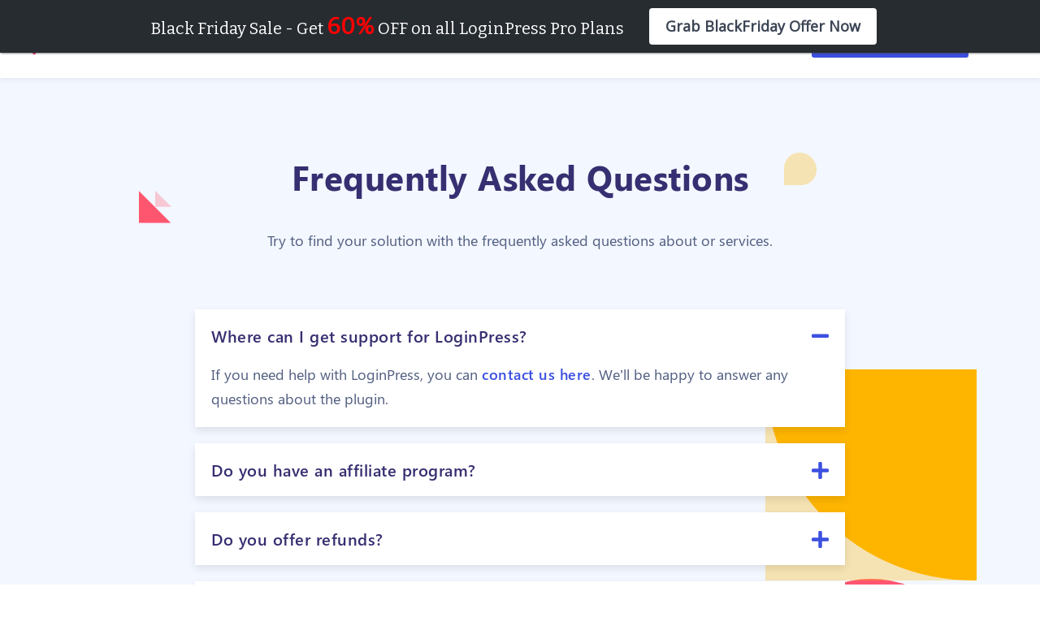

--- FILE ---
content_type: text/html; charset=UTF-8
request_url: https://loginpress.pro/faqs/
body_size: 23474
content:

<!DOCTYPE html>
<html lang="en-US" prefix="og: https://ogp.me/ns#">
<head>
    <meta charset="UTF-8">
    <meta http-equiv="X-UA-Compatible" content="IE=edge">
    <meta name="viewport" content="width=device-width, initial-scale=1.0">
	<link href="/favicon.ico" rel="icon" sizes="48x48" type="image/x-icon">
	
<!-- Search Engine Optimization by Rank Math PRO - https://rankmath.com/ -->
<title>Faqs - LoginPress</title>
<meta name="description" content="Faqs Archive - LoginPress"/>
<meta name="robots" content="follow, index"/>
<link rel="canonical" href="https://loginpress.pro/faqs/" />
<link rel="next" href="https://loginpress.pro/faqs/page/2/" />
<meta property="og:locale" content="en_US" />
<meta property="og:type" content="article" />
<meta property="og:title" content="Faqs - LoginPress" />
<meta property="og:description" content="Faqs Archive - LoginPress" />
<meta property="og:url" content="https://loginpress.pro/faqs/" />
<meta property="og:site_name" content="LoginPress" />
<meta name="twitter:card" content="summary_large_image" />
<meta name="twitter:title" content="Faqs - LoginPress" />
<meta name="twitter:description" content="Faqs Archive - LoginPress" />
<script type="application/ld+json" class="rank-math-schema-pro">{"@context":"https://schema.org","@graph":[{"@type":"Organization","@id":"https://loginpress.pro/#organization","name":"LoginPress","url":"https://loginpress.pro"},{"@type":"WebSite","@id":"https://loginpress.pro/#website","url":"https://loginpress.pro","name":"LoginPress","publisher":{"@id":"https://loginpress.pro/#organization"},"inLanguage":"en-US"},{"@type":"BreadcrumbList","@id":"https://loginpress.pro/faqs/#breadcrumb","itemListElement":[{"@type":"ListItem","position":"1","item":{"@id":"https://loginpress.pro","name":"Home"}},{"@type":"ListItem","position":"2","item":{"@id":"https://loginpress.pro/faqs/","name":"Faqs"}}]},{"@type":"CollectionPage","@id":"https://loginpress.pro/faqs/#webpage","url":"https://loginpress.pro/faqs/","name":"Faqs - LoginPress","isPartOf":{"@id":"https://loginpress.pro/#website"},"inLanguage":"en-US","breadcrumb":{"@id":"https://loginpress.pro/faqs/#breadcrumb"}}]}</script>
<!-- /Rank Math WordPress SEO plugin -->

<link rel='dns-prefetch' href='//cdnjs.cloudflare.com' />
<link rel="alternate" type="application/rss+xml" title="LoginPress &raquo; Feed" href="https://loginpress.pro/feed/" />
<link rel="alternate" type="application/rss+xml" title="LoginPress &raquo; Comments Feed" href="https://loginpress.pro/comments/feed/" />
<link rel="alternate" type="application/rss+xml" title="LoginPress &raquo; Faqs Feed" href="https://loginpress.pro/faqs/feed/" />
<style id='wp-img-auto-sizes-contain-inline-css'>
img:is([sizes=auto i],[sizes^="auto," i]){contain-intrinsic-size:3000px 1500px}
/*# sourceURL=wp-img-auto-sizes-contain-inline-css */
</style>
<link rel='stylesheet' id='loginpress-social-login-css' href='https://loginpress.pro/wp-content/plugins/loginpress-pro/addons/social-login/assets/css/login.css?ver=6.1.1' media='all' />
<style id='wp-emoji-styles-inline-css'>

	img.wp-smiley, img.emoji {
		display: inline !important;
		border: none !important;
		box-shadow: none !important;
		height: 1em !important;
		width: 1em !important;
		margin: 0 0.07em !important;
		vertical-align: -0.1em !important;
		background: none !important;
		padding: 0 !important;
	}
/*# sourceURL=wp-emoji-styles-inline-css */
</style>
<style id='wp-block-library-inline-css'>
:root{--wp-block-synced-color:#7a00df;--wp-block-synced-color--rgb:122,0,223;--wp-bound-block-color:var(--wp-block-synced-color);--wp-editor-canvas-background:#ddd;--wp-admin-theme-color:#007cba;--wp-admin-theme-color--rgb:0,124,186;--wp-admin-theme-color-darker-10:#006ba1;--wp-admin-theme-color-darker-10--rgb:0,107,160.5;--wp-admin-theme-color-darker-20:#005a87;--wp-admin-theme-color-darker-20--rgb:0,90,135;--wp-admin-border-width-focus:2px}@media (min-resolution:192dpi){:root{--wp-admin-border-width-focus:1.5px}}.wp-element-button{cursor:pointer}:root .has-very-light-gray-background-color{background-color:#eee}:root .has-very-dark-gray-background-color{background-color:#313131}:root .has-very-light-gray-color{color:#eee}:root .has-very-dark-gray-color{color:#313131}:root .has-vivid-green-cyan-to-vivid-cyan-blue-gradient-background{background:linear-gradient(135deg,#00d084,#0693e3)}:root .has-purple-crush-gradient-background{background:linear-gradient(135deg,#34e2e4,#4721fb 50%,#ab1dfe)}:root .has-hazy-dawn-gradient-background{background:linear-gradient(135deg,#faaca8,#dad0ec)}:root .has-subdued-olive-gradient-background{background:linear-gradient(135deg,#fafae1,#67a671)}:root .has-atomic-cream-gradient-background{background:linear-gradient(135deg,#fdd79a,#004a59)}:root .has-nightshade-gradient-background{background:linear-gradient(135deg,#330968,#31cdcf)}:root .has-midnight-gradient-background{background:linear-gradient(135deg,#020381,#2874fc)}:root{--wp--preset--font-size--normal:16px;--wp--preset--font-size--huge:42px}.has-regular-font-size{font-size:1em}.has-larger-font-size{font-size:2.625em}.has-normal-font-size{font-size:var(--wp--preset--font-size--normal)}.has-huge-font-size{font-size:var(--wp--preset--font-size--huge)}.has-text-align-center{text-align:center}.has-text-align-left{text-align:left}.has-text-align-right{text-align:right}.has-fit-text{white-space:nowrap!important}#end-resizable-editor-section{display:none}.aligncenter{clear:both}.items-justified-left{justify-content:flex-start}.items-justified-center{justify-content:center}.items-justified-right{justify-content:flex-end}.items-justified-space-between{justify-content:space-between}.screen-reader-text{border:0;clip-path:inset(50%);height:1px;margin:-1px;overflow:hidden;padding:0;position:absolute;width:1px;word-wrap:normal!important}.screen-reader-text:focus{background-color:#ddd;clip-path:none;color:#444;display:block;font-size:1em;height:auto;left:5px;line-height:normal;padding:15px 23px 14px;text-decoration:none;top:5px;width:auto;z-index:100000}html :where(.has-border-color){border-style:solid}html :where([style*=border-top-color]){border-top-style:solid}html :where([style*=border-right-color]){border-right-style:solid}html :where([style*=border-bottom-color]){border-bottom-style:solid}html :where([style*=border-left-color]){border-left-style:solid}html :where([style*=border-width]){border-style:solid}html :where([style*=border-top-width]){border-top-style:solid}html :where([style*=border-right-width]){border-right-style:solid}html :where([style*=border-bottom-width]){border-bottom-style:solid}html :where([style*=border-left-width]){border-left-style:solid}html :where(img[class*=wp-image-]){height:auto;max-width:100%}:where(figure){margin:0 0 1em}html :where(.is-position-sticky){--wp-admin--admin-bar--position-offset:var(--wp-admin--admin-bar--height,0px)}@media screen and (max-width:600px){html :where(.is-position-sticky){--wp-admin--admin-bar--position-offset:0px}}

/*# sourceURL=wp-block-library-inline-css */
</style><style id='wp-block-heading-inline-css'>
h1:where(.wp-block-heading).has-background,h2:where(.wp-block-heading).has-background,h3:where(.wp-block-heading).has-background,h4:where(.wp-block-heading).has-background,h5:where(.wp-block-heading).has-background,h6:where(.wp-block-heading).has-background{padding:1.25em 2.375em}h1.has-text-align-left[style*=writing-mode]:where([style*=vertical-lr]),h1.has-text-align-right[style*=writing-mode]:where([style*=vertical-rl]),h2.has-text-align-left[style*=writing-mode]:where([style*=vertical-lr]),h2.has-text-align-right[style*=writing-mode]:where([style*=vertical-rl]),h3.has-text-align-left[style*=writing-mode]:where([style*=vertical-lr]),h3.has-text-align-right[style*=writing-mode]:where([style*=vertical-rl]),h4.has-text-align-left[style*=writing-mode]:where([style*=vertical-lr]),h4.has-text-align-right[style*=writing-mode]:where([style*=vertical-rl]),h5.has-text-align-left[style*=writing-mode]:where([style*=vertical-lr]),h5.has-text-align-right[style*=writing-mode]:where([style*=vertical-rl]),h6.has-text-align-left[style*=writing-mode]:where([style*=vertical-lr]),h6.has-text-align-right[style*=writing-mode]:where([style*=vertical-rl]){rotate:180deg}
/*# sourceURL=https://loginpress.pro/wp-includes/blocks/heading/style.min.css */
</style>
<style id='wp-block-image-inline-css'>
.wp-block-image>a,.wp-block-image>figure>a{display:inline-block}.wp-block-image img{box-sizing:border-box;height:auto;max-width:100%;vertical-align:bottom}@media not (prefers-reduced-motion){.wp-block-image img.hide{visibility:hidden}.wp-block-image img.show{animation:show-content-image .4s}}.wp-block-image[style*=border-radius] img,.wp-block-image[style*=border-radius]>a{border-radius:inherit}.wp-block-image.has-custom-border img{box-sizing:border-box}.wp-block-image.aligncenter{text-align:center}.wp-block-image.alignfull>a,.wp-block-image.alignwide>a{width:100%}.wp-block-image.alignfull img,.wp-block-image.alignwide img{height:auto;width:100%}.wp-block-image .aligncenter,.wp-block-image .alignleft,.wp-block-image .alignright,.wp-block-image.aligncenter,.wp-block-image.alignleft,.wp-block-image.alignright{display:table}.wp-block-image .aligncenter>figcaption,.wp-block-image .alignleft>figcaption,.wp-block-image .alignright>figcaption,.wp-block-image.aligncenter>figcaption,.wp-block-image.alignleft>figcaption,.wp-block-image.alignright>figcaption{caption-side:bottom;display:table-caption}.wp-block-image .alignleft{float:left;margin:.5em 1em .5em 0}.wp-block-image .alignright{float:right;margin:.5em 0 .5em 1em}.wp-block-image .aligncenter{margin-left:auto;margin-right:auto}.wp-block-image :where(figcaption){margin-bottom:1em;margin-top:.5em}.wp-block-image.is-style-circle-mask img{border-radius:9999px}@supports ((-webkit-mask-image:none) or (mask-image:none)) or (-webkit-mask-image:none){.wp-block-image.is-style-circle-mask img{border-radius:0;-webkit-mask-image:url('data:image/svg+xml;utf8,<svg viewBox="0 0 100 100" xmlns="http://www.w3.org/2000/svg"><circle cx="50" cy="50" r="50"/></svg>');mask-image:url('data:image/svg+xml;utf8,<svg viewBox="0 0 100 100" xmlns="http://www.w3.org/2000/svg"><circle cx="50" cy="50" r="50"/></svg>');mask-mode:alpha;-webkit-mask-position:center;mask-position:center;-webkit-mask-repeat:no-repeat;mask-repeat:no-repeat;-webkit-mask-size:contain;mask-size:contain}}:root :where(.wp-block-image.is-style-rounded img,.wp-block-image .is-style-rounded img){border-radius:9999px}.wp-block-image figure{margin:0}.wp-lightbox-container{display:flex;flex-direction:column;position:relative}.wp-lightbox-container img{cursor:zoom-in}.wp-lightbox-container img:hover+button{opacity:1}.wp-lightbox-container button{align-items:center;backdrop-filter:blur(16px) saturate(180%);background-color:#5a5a5a40;border:none;border-radius:4px;cursor:zoom-in;display:flex;height:20px;justify-content:center;opacity:0;padding:0;position:absolute;right:16px;text-align:center;top:16px;width:20px;z-index:100}@media not (prefers-reduced-motion){.wp-lightbox-container button{transition:opacity .2s ease}}.wp-lightbox-container button:focus-visible{outline:3px auto #5a5a5a40;outline:3px auto -webkit-focus-ring-color;outline-offset:3px}.wp-lightbox-container button:hover{cursor:pointer;opacity:1}.wp-lightbox-container button:focus{opacity:1}.wp-lightbox-container button:focus,.wp-lightbox-container button:hover,.wp-lightbox-container button:not(:hover):not(:active):not(.has-background){background-color:#5a5a5a40;border:none}.wp-lightbox-overlay{box-sizing:border-box;cursor:zoom-out;height:100vh;left:0;overflow:hidden;position:fixed;top:0;visibility:hidden;width:100%;z-index:100000}.wp-lightbox-overlay .close-button{align-items:center;cursor:pointer;display:flex;justify-content:center;min-height:40px;min-width:40px;padding:0;position:absolute;right:calc(env(safe-area-inset-right) + 16px);top:calc(env(safe-area-inset-top) + 16px);z-index:5000000}.wp-lightbox-overlay .close-button:focus,.wp-lightbox-overlay .close-button:hover,.wp-lightbox-overlay .close-button:not(:hover):not(:active):not(.has-background){background:none;border:none}.wp-lightbox-overlay .lightbox-image-container{height:var(--wp--lightbox-container-height);left:50%;overflow:hidden;position:absolute;top:50%;transform:translate(-50%,-50%);transform-origin:top left;width:var(--wp--lightbox-container-width);z-index:9999999999}.wp-lightbox-overlay .wp-block-image{align-items:center;box-sizing:border-box;display:flex;height:100%;justify-content:center;margin:0;position:relative;transform-origin:0 0;width:100%;z-index:3000000}.wp-lightbox-overlay .wp-block-image img{height:var(--wp--lightbox-image-height);min-height:var(--wp--lightbox-image-height);min-width:var(--wp--lightbox-image-width);width:var(--wp--lightbox-image-width)}.wp-lightbox-overlay .wp-block-image figcaption{display:none}.wp-lightbox-overlay button{background:none;border:none}.wp-lightbox-overlay .scrim{background-color:#fff;height:100%;opacity:.9;position:absolute;width:100%;z-index:2000000}.wp-lightbox-overlay.active{visibility:visible}@media not (prefers-reduced-motion){.wp-lightbox-overlay.active{animation:turn-on-visibility .25s both}.wp-lightbox-overlay.active img{animation:turn-on-visibility .35s both}.wp-lightbox-overlay.show-closing-animation:not(.active){animation:turn-off-visibility .35s both}.wp-lightbox-overlay.show-closing-animation:not(.active) img{animation:turn-off-visibility .25s both}.wp-lightbox-overlay.zoom.active{animation:none;opacity:1;visibility:visible}.wp-lightbox-overlay.zoom.active .lightbox-image-container{animation:lightbox-zoom-in .4s}.wp-lightbox-overlay.zoom.active .lightbox-image-container img{animation:none}.wp-lightbox-overlay.zoom.active .scrim{animation:turn-on-visibility .4s forwards}.wp-lightbox-overlay.zoom.show-closing-animation:not(.active){animation:none}.wp-lightbox-overlay.zoom.show-closing-animation:not(.active) .lightbox-image-container{animation:lightbox-zoom-out .4s}.wp-lightbox-overlay.zoom.show-closing-animation:not(.active) .lightbox-image-container img{animation:none}.wp-lightbox-overlay.zoom.show-closing-animation:not(.active) .scrim{animation:turn-off-visibility .4s forwards}}@keyframes show-content-image{0%{visibility:hidden}99%{visibility:hidden}to{visibility:visible}}@keyframes turn-on-visibility{0%{opacity:0}to{opacity:1}}@keyframes turn-off-visibility{0%{opacity:1;visibility:visible}99%{opacity:0;visibility:visible}to{opacity:0;visibility:hidden}}@keyframes lightbox-zoom-in{0%{transform:translate(calc((-100vw + var(--wp--lightbox-scrollbar-width))/2 + var(--wp--lightbox-initial-left-position)),calc(-50vh + var(--wp--lightbox-initial-top-position))) scale(var(--wp--lightbox-scale))}to{transform:translate(-50%,-50%) scale(1)}}@keyframes lightbox-zoom-out{0%{transform:translate(-50%,-50%) scale(1);visibility:visible}99%{visibility:visible}to{transform:translate(calc((-100vw + var(--wp--lightbox-scrollbar-width))/2 + var(--wp--lightbox-initial-left-position)),calc(-50vh + var(--wp--lightbox-initial-top-position))) scale(var(--wp--lightbox-scale));visibility:hidden}}
/*# sourceURL=https://loginpress.pro/wp-includes/blocks/image/style.min.css */
</style>
<style id='wp-block-image-theme-inline-css'>
:root :where(.wp-block-image figcaption){color:#555;font-size:13px;text-align:center}.is-dark-theme :root :where(.wp-block-image figcaption){color:#ffffffa6}.wp-block-image{margin:0 0 1em}
/*# sourceURL=https://loginpress.pro/wp-includes/blocks/image/theme.min.css */
</style>
<style id='wp-block-list-inline-css'>
ol,ul{box-sizing:border-box}:root :where(.wp-block-list.has-background){padding:1.25em 2.375em}
/*# sourceURL=https://loginpress.pro/wp-includes/blocks/list/style.min.css */
</style>
<style id='wp-block-paragraph-inline-css'>
.is-small-text{font-size:.875em}.is-regular-text{font-size:1em}.is-large-text{font-size:2.25em}.is-larger-text{font-size:3em}.has-drop-cap:not(:focus):first-letter{float:left;font-size:8.4em;font-style:normal;font-weight:100;line-height:.68;margin:.05em .1em 0 0;text-transform:uppercase}body.rtl .has-drop-cap:not(:focus):first-letter{float:none;margin-left:.1em}p.has-drop-cap.has-background{overflow:hidden}:root :where(p.has-background){padding:1.25em 2.375em}:where(p.has-text-color:not(.has-link-color)) a{color:inherit}p.has-text-align-left[style*="writing-mode:vertical-lr"],p.has-text-align-right[style*="writing-mode:vertical-rl"]{rotate:180deg}
/*# sourceURL=https://loginpress.pro/wp-includes/blocks/paragraph/style.min.css */
</style>
<style id='global-styles-inline-css'>
:root{--wp--preset--aspect-ratio--square: 1;--wp--preset--aspect-ratio--4-3: 4/3;--wp--preset--aspect-ratio--3-4: 3/4;--wp--preset--aspect-ratio--3-2: 3/2;--wp--preset--aspect-ratio--2-3: 2/3;--wp--preset--aspect-ratio--16-9: 16/9;--wp--preset--aspect-ratio--9-16: 9/16;--wp--preset--color--black: #000000;--wp--preset--color--cyan-bluish-gray: #abb8c3;--wp--preset--color--white: #FFFFFF;--wp--preset--color--pale-pink: #f78da7;--wp--preset--color--vivid-red: #cf2e2e;--wp--preset--color--luminous-vivid-orange: #ff6900;--wp--preset--color--luminous-vivid-amber: #fcb900;--wp--preset--color--light-green-cyan: #7bdcb5;--wp--preset--color--vivid-green-cyan: #00d084;--wp--preset--color--pale-cyan-blue: #8ed1fc;--wp--preset--color--vivid-cyan-blue: #0693e3;--wp--preset--color--vivid-purple: #9b51e0;--wp--preset--color--dark-gray: #28303D;--wp--preset--color--gray: #39414D;--wp--preset--color--green: #D1E4DD;--wp--preset--color--blue: #D1DFE4;--wp--preset--color--purple: #D1D1E4;--wp--preset--color--red: #E4D1D1;--wp--preset--color--orange: #E4DAD1;--wp--preset--color--yellow: #EEEADD;--wp--preset--gradient--vivid-cyan-blue-to-vivid-purple: linear-gradient(135deg,rgb(6,147,227) 0%,rgb(155,81,224) 100%);--wp--preset--gradient--light-green-cyan-to-vivid-green-cyan: linear-gradient(135deg,rgb(122,220,180) 0%,rgb(0,208,130) 100%);--wp--preset--gradient--luminous-vivid-amber-to-luminous-vivid-orange: linear-gradient(135deg,rgb(252,185,0) 0%,rgb(255,105,0) 100%);--wp--preset--gradient--luminous-vivid-orange-to-vivid-red: linear-gradient(135deg,rgb(255,105,0) 0%,rgb(207,46,46) 100%);--wp--preset--gradient--very-light-gray-to-cyan-bluish-gray: linear-gradient(135deg,rgb(238,238,238) 0%,rgb(169,184,195) 100%);--wp--preset--gradient--cool-to-warm-spectrum: linear-gradient(135deg,rgb(74,234,220) 0%,rgb(151,120,209) 20%,rgb(207,42,186) 40%,rgb(238,44,130) 60%,rgb(251,105,98) 80%,rgb(254,248,76) 100%);--wp--preset--gradient--blush-light-purple: linear-gradient(135deg,rgb(255,206,236) 0%,rgb(152,150,240) 100%);--wp--preset--gradient--blush-bordeaux: linear-gradient(135deg,rgb(254,205,165) 0%,rgb(254,45,45) 50%,rgb(107,0,62) 100%);--wp--preset--gradient--luminous-dusk: linear-gradient(135deg,rgb(255,203,112) 0%,rgb(199,81,192) 50%,rgb(65,88,208) 100%);--wp--preset--gradient--pale-ocean: linear-gradient(135deg,rgb(255,245,203) 0%,rgb(182,227,212) 50%,rgb(51,167,181) 100%);--wp--preset--gradient--electric-grass: linear-gradient(135deg,rgb(202,248,128) 0%,rgb(113,206,126) 100%);--wp--preset--gradient--midnight: linear-gradient(135deg,rgb(2,3,129) 0%,rgb(40,116,252) 100%);--wp--preset--gradient--purple-to-yellow: linear-gradient(160deg, #D1D1E4 0%, #EEEADD 100%);--wp--preset--gradient--yellow-to-purple: linear-gradient(160deg, #EEEADD 0%, #D1D1E4 100%);--wp--preset--gradient--green-to-yellow: linear-gradient(160deg, #D1E4DD 0%, #EEEADD 100%);--wp--preset--gradient--yellow-to-green: linear-gradient(160deg, #EEEADD 0%, #D1E4DD 100%);--wp--preset--gradient--red-to-yellow: linear-gradient(160deg, #E4D1D1 0%, #EEEADD 100%);--wp--preset--gradient--yellow-to-red: linear-gradient(160deg, #EEEADD 0%, #E4D1D1 100%);--wp--preset--gradient--purple-to-red: linear-gradient(160deg, #D1D1E4 0%, #E4D1D1 100%);--wp--preset--gradient--red-to-purple: linear-gradient(160deg, #E4D1D1 0%, #D1D1E4 100%);--wp--preset--font-size--small: 18px;--wp--preset--font-size--medium: 20px;--wp--preset--font-size--large: 24px;--wp--preset--font-size--x-large: 42px;--wp--preset--font-size--extra-small: 16px;--wp--preset--font-size--normal: 20px;--wp--preset--font-size--extra-large: 40px;--wp--preset--font-size--huge: 96px;--wp--preset--font-size--gigantic: 144px;--wp--preset--spacing--20: 0.44rem;--wp--preset--spacing--30: 0.67rem;--wp--preset--spacing--40: 1rem;--wp--preset--spacing--50: 1.5rem;--wp--preset--spacing--60: 2.25rem;--wp--preset--spacing--70: 3.38rem;--wp--preset--spacing--80: 5.06rem;--wp--preset--shadow--natural: 6px 6px 9px rgba(0, 0, 0, 0.2);--wp--preset--shadow--deep: 12px 12px 50px rgba(0, 0, 0, 0.4);--wp--preset--shadow--sharp: 6px 6px 0px rgba(0, 0, 0, 0.2);--wp--preset--shadow--outlined: 6px 6px 0px -3px rgb(255, 255, 255), 6px 6px rgb(0, 0, 0);--wp--preset--shadow--crisp: 6px 6px 0px rgb(0, 0, 0);}:where(.is-layout-flex){gap: 0.5em;}:where(.is-layout-grid){gap: 0.5em;}body .is-layout-flex{display: flex;}.is-layout-flex{flex-wrap: wrap;align-items: center;}.is-layout-flex > :is(*, div){margin: 0;}body .is-layout-grid{display: grid;}.is-layout-grid > :is(*, div){margin: 0;}:where(.wp-block-columns.is-layout-flex){gap: 2em;}:where(.wp-block-columns.is-layout-grid){gap: 2em;}:where(.wp-block-post-template.is-layout-flex){gap: 1.25em;}:where(.wp-block-post-template.is-layout-grid){gap: 1.25em;}.has-black-color{color: var(--wp--preset--color--black) !important;}.has-cyan-bluish-gray-color{color: var(--wp--preset--color--cyan-bluish-gray) !important;}.has-white-color{color: var(--wp--preset--color--white) !important;}.has-pale-pink-color{color: var(--wp--preset--color--pale-pink) !important;}.has-vivid-red-color{color: var(--wp--preset--color--vivid-red) !important;}.has-luminous-vivid-orange-color{color: var(--wp--preset--color--luminous-vivid-orange) !important;}.has-luminous-vivid-amber-color{color: var(--wp--preset--color--luminous-vivid-amber) !important;}.has-light-green-cyan-color{color: var(--wp--preset--color--light-green-cyan) !important;}.has-vivid-green-cyan-color{color: var(--wp--preset--color--vivid-green-cyan) !important;}.has-pale-cyan-blue-color{color: var(--wp--preset--color--pale-cyan-blue) !important;}.has-vivid-cyan-blue-color{color: var(--wp--preset--color--vivid-cyan-blue) !important;}.has-vivid-purple-color{color: var(--wp--preset--color--vivid-purple) !important;}.has-black-background-color{background-color: var(--wp--preset--color--black) !important;}.has-cyan-bluish-gray-background-color{background-color: var(--wp--preset--color--cyan-bluish-gray) !important;}.has-white-background-color{background-color: var(--wp--preset--color--white) !important;}.has-pale-pink-background-color{background-color: var(--wp--preset--color--pale-pink) !important;}.has-vivid-red-background-color{background-color: var(--wp--preset--color--vivid-red) !important;}.has-luminous-vivid-orange-background-color{background-color: var(--wp--preset--color--luminous-vivid-orange) !important;}.has-luminous-vivid-amber-background-color{background-color: var(--wp--preset--color--luminous-vivid-amber) !important;}.has-light-green-cyan-background-color{background-color: var(--wp--preset--color--light-green-cyan) !important;}.has-vivid-green-cyan-background-color{background-color: var(--wp--preset--color--vivid-green-cyan) !important;}.has-pale-cyan-blue-background-color{background-color: var(--wp--preset--color--pale-cyan-blue) !important;}.has-vivid-cyan-blue-background-color{background-color: var(--wp--preset--color--vivid-cyan-blue) !important;}.has-vivid-purple-background-color{background-color: var(--wp--preset--color--vivid-purple) !important;}.has-black-border-color{border-color: var(--wp--preset--color--black) !important;}.has-cyan-bluish-gray-border-color{border-color: var(--wp--preset--color--cyan-bluish-gray) !important;}.has-white-border-color{border-color: var(--wp--preset--color--white) !important;}.has-pale-pink-border-color{border-color: var(--wp--preset--color--pale-pink) !important;}.has-vivid-red-border-color{border-color: var(--wp--preset--color--vivid-red) !important;}.has-luminous-vivid-orange-border-color{border-color: var(--wp--preset--color--luminous-vivid-orange) !important;}.has-luminous-vivid-amber-border-color{border-color: var(--wp--preset--color--luminous-vivid-amber) !important;}.has-light-green-cyan-border-color{border-color: var(--wp--preset--color--light-green-cyan) !important;}.has-vivid-green-cyan-border-color{border-color: var(--wp--preset--color--vivid-green-cyan) !important;}.has-pale-cyan-blue-border-color{border-color: var(--wp--preset--color--pale-cyan-blue) !important;}.has-vivid-cyan-blue-border-color{border-color: var(--wp--preset--color--vivid-cyan-blue) !important;}.has-vivid-purple-border-color{border-color: var(--wp--preset--color--vivid-purple) !important;}.has-vivid-cyan-blue-to-vivid-purple-gradient-background{background: var(--wp--preset--gradient--vivid-cyan-blue-to-vivid-purple) !important;}.has-light-green-cyan-to-vivid-green-cyan-gradient-background{background: var(--wp--preset--gradient--light-green-cyan-to-vivid-green-cyan) !important;}.has-luminous-vivid-amber-to-luminous-vivid-orange-gradient-background{background: var(--wp--preset--gradient--luminous-vivid-amber-to-luminous-vivid-orange) !important;}.has-luminous-vivid-orange-to-vivid-red-gradient-background{background: var(--wp--preset--gradient--luminous-vivid-orange-to-vivid-red) !important;}.has-very-light-gray-to-cyan-bluish-gray-gradient-background{background: var(--wp--preset--gradient--very-light-gray-to-cyan-bluish-gray) !important;}.has-cool-to-warm-spectrum-gradient-background{background: var(--wp--preset--gradient--cool-to-warm-spectrum) !important;}.has-blush-light-purple-gradient-background{background: var(--wp--preset--gradient--blush-light-purple) !important;}.has-blush-bordeaux-gradient-background{background: var(--wp--preset--gradient--blush-bordeaux) !important;}.has-luminous-dusk-gradient-background{background: var(--wp--preset--gradient--luminous-dusk) !important;}.has-pale-ocean-gradient-background{background: var(--wp--preset--gradient--pale-ocean) !important;}.has-electric-grass-gradient-background{background: var(--wp--preset--gradient--electric-grass) !important;}.has-midnight-gradient-background{background: var(--wp--preset--gradient--midnight) !important;}.has-small-font-size{font-size: var(--wp--preset--font-size--small) !important;}.has-medium-font-size{font-size: var(--wp--preset--font-size--medium) !important;}.has-large-font-size{font-size: var(--wp--preset--font-size--large) !important;}.has-x-large-font-size{font-size: var(--wp--preset--font-size--x-large) !important;}
/*# sourceURL=global-styles-inline-css */
</style>

<style id='classic-theme-styles-inline-css'>
/*! This file is auto-generated */
.wp-block-button__link{color:#fff;background-color:#32373c;border-radius:9999px;box-shadow:none;text-decoration:none;padding:calc(.667em + 2px) calc(1.333em + 2px);font-size:1.125em}.wp-block-file__button{background:#32373c;color:#fff;text-decoration:none}
/*# sourceURL=/wp-includes/css/classic-themes.min.css */
</style>
<link rel='stylesheet' id='twenty-twenty-one-custom-color-overrides-css' href='https://loginpress.pro/wp-content/themes/twentytwentyone/assets/css/custom-color-overrides.css?ver=1.0.0' media='all' />
<link rel='stylesheet' id='ssb-front-css-css' href='https://loginpress.pro/wp-content/plugins/simple-social-buttons/assets/css/front.css?ver=6.2.0' media='all' />
<link rel='stylesheet' id='twenty-twenty-one-style-css' href='https://loginpress.pro/wp-content/themes/twentytwentyone/style.css?ver=1.0.0' media='all' />
<link rel='stylesheet' id='twenty-twenty-one-print-style-css' href='https://loginpress.pro/wp-content/themes/twentytwentyone/assets/css/print.css?ver=1.0.0' media='print' />
<link rel='stylesheet' id='cp-animate-slide-css' href='https://loginpress.pro/wp-content/plugins/convertplug/modules/assets/css/minified-animation/slide.min.css?ver=3.6.2' media='all' />
<link rel='stylesheet' id='cp-animate-flip-css' href='https://loginpress.pro/wp-content/plugins/convertplug/modules/assets/css/minified-animation/flip.min.css?ver=3.6.2' media='all' />
<link rel='stylesheet' id='convert-plus-info-bar-style-css' href='https://loginpress.pro/wp-content/plugins/convertplug/modules/info_bar/assets/css/info_bar.min.css?ver=3.6.2' media='all' />
<link rel='stylesheet' id='loginpress-2021-css' href='https://loginpress.pro/wp-content/themes/wp-loginpress-pro-theme/assets/css/style.css?ver=223696642' media='' />
<link rel='stylesheet' id='font-awesome-loginpress-css' href='https://cdnjs.cloudflare.com/ajax/libs/font-awesome/5.9.0/css/all.min.css?ver=1230873343' media='' />
<script src="https://loginpress.pro/wp-includes/js/jquery/jquery.min.js?ver=3.7.1" id="jquery-core-js"></script>
<script src="https://loginpress.pro/wp-includes/js/jquery/jquery-migrate.min.js?ver=3.4.1" id="jquery-migrate-js"></script>
<script src="https://loginpress.pro/wp-content/plugins/related-posts-thumbnails/assets/js/front.min.js?ver=4.3.1" id="rpt_front_style-js"></script>
<script src="https://loginpress.pro/wp-content/plugins/related-posts-thumbnails/assets/js/lazy-load.js?ver=4.3.1" id="rpt-lazy-load-js"></script>
<script id="analytify-events-tracking-js-extra">
var analytify_events_tracking = {"ajaxurl":"https://loginpress.pro/wp-admin/admin-ajax.php","tracking_mode":"gtag","ga_mode":"ga4","tracking_code":"G-L93PCDTMP7","is_track_user":"1","root_domain":"loginpress.pro","affiliate_link":"","download_extension":"zip|mp3*|mpe*g|pdf|docx*|pptx*|xlsx*|rar*","anchor_tracking":"on"};
//# sourceURL=analytify-events-tracking-js-extra
</script>
<script src="https://loginpress.pro/wp-content/plugins/wp-analytify-pro/inc/modules/events-tracking/assets/js/analytify-events-tracking.min.js?ver=8.0.2" id="analytify-events-tracking-js"></script>
<script id="loginpress_core-js-extra">
var loginpress_local = {"ajaxurl":"https://loginpress.pro/wp-admin/admin-ajax.php","changelog_nonce":"3a49df1017"};
//# sourceURL=loginpress_core-js-extra
</script>
<script src="https://loginpress.pro/wp-content/themes/wp-loginpress-pro-theme/assets/js/core.js?ver=6.9" id="loginpress_core-js"></script>
<link rel="https://api.w.org/" href="https://loginpress.pro/wp-json/" /><link rel="EditURI" type="application/rsd+xml" title="RSD" href="https://loginpress.pro/xmlrpc.php?rsd" />
<meta name="generator" content="WordPress 6.9" />
		<script type="text/javascript">
				(function(c,l,a,r,i,t,y){
					c[a]=c[a]||function(){(c[a].q=c[a].q||[]).push(arguments)};t=l.createElement(r);t.async=1;
					t.src="https://www.clarity.ms/tag/"+i+"?ref=wordpress";y=l.getElementsByTagName(r)[0];y.parentNode.insertBefore(t,y);
				})(window, document, "clarity", "script", "k1m71h7w0z");
		</script>
		        <style>
            #related_posts_thumbnails li {
                border-right: 1px solid #dddddd;
                background-color: #ffffff            }

            #related_posts_thumbnails li:hover {
                background-color: #eeeeee;
            }

            .relpost_content {
                font-size: 12px;
                color: #333333;
            }

            .relpost-block-single {
                background-color: #ffffff;
                border-right: 1px solid #dddddd;
                border-left: 1px solid #dddddd;
                margin-right: -1px;
            }

            .relpost-block-single:hover {
                background-color: #eeeeee;
            }
        </style>

        
<!-- Open Graph Meta Tags generated by Simple Social Buttons 6.2.0 -->
<meta property="og:title" content="Where can I get support for LoginPress? - LoginPress" />
<meta property="og:type" content="website" />
<meta property="og:description" content="If you need help with LoginPress, you can contact us here. We&rsquo;ll be happy to answer any questions about the plugin." />
<meta property="og:url" content="https://loginpress.pro/faqs/where-can-i-get-support-for-loginpress/" />
<meta property="og:site_name" content="LoginPress" />
<meta name="twitter:card" content="summary_large_image" />
<meta name="twitter:description" content="If you need help with LoginPress, you can contact us here. We&rsquo;ll be happy to answer any questions about the plugin." />
<meta name="twitter:title" content="Where can I get support for LoginPress? - LoginPress" />
<meta name="p:domain_verify" content="effa5a9a970c3dcd113f808257a05a02"/>
<!-- Google Tag Manager -->
<script>(function(w,d,s,l,i){w[l]=w[l]||[];w[l].push({'gtm.start':
new Date().getTime(),event:'gtm.js'});var f=d.getElementsByTagName(s)[0],
j=d.createElement(s),dl=l!='dataLayer'?'&l='+l:'';j.async=true;j.src=
'https://www.googletagmanager.com/gtm.js?id='+i+dl;f.parentNode.insertBefore(j,f);
})(window,document,'script','dataLayer','GTM-TW8VSQXM');</script>
<!-- End Google Tag Manager -->
			<style>
				/* BetterLinks Auto-Link Keywords - Inherit Theme Styling */
				a.btl_autolink_hyperlink {
					/* All styles will inherit from theme by default */
				}
			</style>
			<!-- This code is added by Analytify (8.0.1) https://analytify.io/ !-->
						<script async src="https://www.googletagmanager.com/gtag/js?id=G-L93PCDTMP7"></script>
			<script>
			window.dataLayer = window.dataLayer || [];
			function gtag(){dataLayer.push(arguments);}
			gtag('js', new Date());

			const configuration = {"anonymize_ip":"false","forceSSL":"true","allow_display_features":"true","linker":{"domains":["wpbrigade.com"]},"debug_mode":true,"wpa_logged_in":"false","send_page_view":false};
			const gaID = 'G-L93PCDTMP7';

						gtag('config', 'G-L93PCDTMP7', {
				'link_attribution': true
			});
			
			gtag('config', gaID, configuration);

			
		gtag('event', 'page_view', {"wpa_logged_in":"false"});
			</script>

			<!-- This code is added by Analytify (8.0.1) !--><style>.recentcomments a{display:inline !important;padding:0 !important;margin:0 !important;}</style><link rel="icon" href="https://loginpress.pro/wp-content/uploads/2025/11/cropped-favicon-32x32.png" sizes="32x32" />
<link rel="icon" href="https://loginpress.pro/wp-content/uploads/2025/11/cropped-favicon-192x192.png" sizes="192x192" />
<link rel="apple-touch-icon" href="https://loginpress.pro/wp-content/uploads/2025/11/cropped-favicon-180x180.png" />
<meta name="msapplication-TileImage" content="https://loginpress.pro/wp-content/uploads/2025/11/cropped-favicon-270x270.png" />
		<style id="wp-custom-css">
			.single-docs figure.aligncenter .play-btn i {
    position: absolute;
    top: 50%;
    left: 50%;
    transform: translate(-50%, -50%);
    z-index: 1;
}

.single-docs figure.aligncenter > button{
    position: relative;
}
#gform_3 .gform_body{
    width: 100% !important;
}
#gform_3 .gform-footer{
    width: 100% !important;
    padding: 0;
    margin: 0;
    text-align: center;
    justify-content: center;
    margin-top: 20px;
}

#gform_submit_button_3{
    margin: 0;
    text-decoration: none;
    text-align: center;
    line-height: 1.1 !important;
    background-color: var(--primary-blue) !important;
    border-radius: 3px;
    color: var(--white) !important;
    border: 2px solid var(--primary-blue) !important;
    font-size: 15px !important;
    min-width: 170px;
    padding: 15.5px 28px !important;
    transition: all .3s;
    width: auto !important;
}
#gform_submit_button_3:hover{
    background-color: var(--white) !important;
    color: var(--primary-blue) !important;
    border-color: var(--secondary-btn-border) !important;
    cursor: pointer;
}
.gform_wrapper.gravity-theme #gform_3 .ginput_container:not(.ginput_container_fileupload, .ginput_container_radio) input{
    padding: 10px 20px;
    color: #515E81;
}
#gform_3 .ginput_container_radio .gfield_radio{
    display: flex;
        column-gap: 20px;
}
#gform_3 .gform_wrapper.gravity-theme .ginput_container:not(.ginput_container_radio) textarea{
    padding: 10px 20px;
}
#gform_3 #gfield_description_3_12{
    padding-top: 0;
}
.#gform_3 .gform_wrapper.gravity-theme .gform_fields{
    row-gap: 40px;
}
#gform_3 .contact-choose-file-field{
    padding: 0;
}
@media (max-width: 982px){
.#gform_3 .gform_wrapper.gravity-theme .gform_fields{
    row-gap: 25px;
}
}
@media (max-width: 767px){
.#gform_3 .gform_wrapper.gravity-theme .gform_fields{
    row-gap: 16px;
}
    .contact-form-wrapper form:is(#gform_3){
        width: 100%;
        max-width: 100%;
    }
}		</style>
		<link rel='stylesheet' id='rank-math-toc-block-css' href='https://loginpress.pro/wp-content/plugins/seo-by-rank-math/includes/modules/schema/blocks/toc/assets/css/toc_list_style.css?ver=1.0.261' media='all' />
<link rel='stylesheet' id='convert-plus-module-main-style-css' href='https://loginpress.pro/wp-content/plugins/convertplug/modules/assets/css/cp-module-main.css?ver=3.6.2' media='all' />
<link rel='stylesheet' id='get_this_deal-cp_id_17893-css' href='https://loginpress.pro/wp-content/plugins/convertplug/modules/info_bar/assets/demos/get_this_deal/get_this_deal.min.css?ver=3.6.2' media='all' />
</head>
<body class="archive post-type-archive post-type-archive-loginpress-faq wp-custom-logo wp-embed-responsive wp-theme-twentytwentyone wp-child-theme-wp-loginpress-pro-theme is-light-theme no-js hfeed has-main-navigation">
	<!-- Google Tag Manager (noscript) -->
<noscript><iframe src="https://www.googletagmanager.com/ns.html?id=GTM-TW8VSQXM"
height="0" width="0" style="display:none;visibility:hidden"></iframe></noscript>
<!-- End Google Tag Manager (noscript) -->
    <div class="page-wrapper">
        <header class="header">
            <div class="wrap">
                <div class="brand">
                    <a href="https://loginpress.pro" rel="home" itemprop="url"><img width="200" height="40" src="https://loginpress.pro/wp-content/uploads/2021/06/loginpress-logo.svg" class="attachment-full size-full" alt="LoginPress Logo" decoding="async" style="width:100%;height:20%;max-width:200px;" /></a>                    <div id="toggler" class="toggle-navbar">
                        <div class="icon"></div>
                    </div>
                </div>
                <nav class="navbar" id="navBar">
                    <ul class="menu main-menu">
                    <li>
							<div class="menu-loginpress-menu-container"><ul id="menu-loginpress-menu" class="menu"><li id="menu-item-217027" class="has-mega-menu-loginpress menu-item menu-item-type-post_type menu-item-object-page menu-item-has-children menu-item-217027"><a href="https://loginpress.pro/features/">Features</a><button class="sub-menu-toggle" aria-expanded="false" onClick="twentytwentyoneExpandSubMenu(this)"><span class="icon-plus"><svg class="svg-icon" width="18" height="18" aria-hidden="true" role="img" focusable="false" viewBox="0 0 24 24" fill="none" xmlns="http://www.w3.org/2000/svg"><path fill-rule="evenodd" clip-rule="evenodd" d="M18 11.2h-5.2V6h-1.6v5.2H6v1.6h5.2V18h1.6v-5.2H18z" fill="currentColor"/></svg></span><span class="icon-minus"><svg class="svg-icon" width="18" height="18" aria-hidden="true" role="img" focusable="false" viewBox="0 0 24 24" fill="none" xmlns="http://www.w3.org/2000/svg"><path fill-rule="evenodd" clip-rule="evenodd" d="M6 11h12v2H6z" fill="currentColor"/></svg></span><span class="screen-reader-text">Open menu</span></button>
<ul class="sub-menu">
	<li id="menu-item-248053" class="view-heading menu-item menu-item-type-custom menu-item-object-custom menu-item-has-children menu-item-248053"><a href="/">Features</a>
	<ul class="sub-menu">
		<li id="menu-item-248054" class="menu-item menu-item-type-custom menu-item-object-custom menu-item-248054"><a href="/features/">Login Templates</a></li>
		<li id="menu-item-248055" class="menu-item menu-item-type-custom menu-item-object-custom menu-item-248055"><a href="/features/">Custom Backgrounds</a></li>
		<li id="menu-item-248056" class="menu-item menu-item-type-custom menu-item-object-custom menu-item-248056"><a href="/features/">CAPTCHA Protection</a></li>
		<li id="menu-item-248060" class="menu-item menu-item-type-custom menu-item-object-custom menu-item-248060"><a href="/features/">Restrict Domain</a></li>
		<li id="menu-item-248057" class="menu-item menu-item-type-custom menu-item-object-custom menu-item-248057"><a href="/features/">Custom Error Messages</a></li>
		<li id="menu-item-248058" class="menu-item menu-item-type-custom menu-item-object-custom menu-item-248058"><a href="/features/">Import &#038; Export Settings</a></li>
		<li id="menu-item-248059" class="view-all feature-icon menu-item menu-item-type-custom menu-item-object-custom menu-item-248059"><a href="/features/">Features<span class="sub-menu-desc">Browse all</span></a></li>
	</ul>
</li>
	<li id="menu-item-217026" class="view-heading menu-item menu-item-type-post_type menu-item-object-page menu-item-has-children menu-item-217026"><a href="https://loginpress.pro/add-ons/">Add-ons</a>
	<ul class="sub-menu">
		<li id="menu-item-234941" class="social-login-icon menu-item menu-item-type-post_type menu-item-object-page menu-item-234941"><a href="https://loginpress.pro/add-ons/social-login/">Social Login</a></li>
		<li id="menu-item-234942" class="hide-login-icon menu-item menu-item-type-post_type menu-item-object-page menu-item-234942"><a href="https://loginpress.pro/add-ons/hide-login/">Hide Login</a></li>
		<li id="menu-item-234943" class="login-widget-icon menu-item menu-item-type-post_type menu-item-object-page menu-item-234943"><a href="https://loginpress.pro/add-ons/login-widget/">Login Widget</a></li>
		<li id="menu-item-234944" class="llla-icon menu-item menu-item-type-post_type menu-item-object-page menu-item-234944"><a href="https://loginpress.pro/add-ons/limit-login-attempts/">Limit Login Attempts</a></li>
		<li id="menu-item-234945" class="login-redirect-icon menu-item menu-item-type-post_type menu-item-object-page menu-item-234945"><a href="https://loginpress.pro/add-ons/login-redirects/">Login Redirects</a></li>
		<li id="menu-item-234946" class="auto-login-icon menu-item menu-item-type-post_type menu-item-object-page menu-item-234946"><a href="https://loginpress.pro/add-ons/auto-login/">Auto Login</a></li>
		<li id="menu-item-248061" class="view-all addons-icon menu-item menu-item-type-custom menu-item-object-custom menu-item-248061"><a href="/add-ons/">Add-Ons<span class="sub-menu-desc">Browse all</span></a></li>
	</ul>
</li>
	<li id="menu-item-247341" class="view-heading menu-item menu-item-type-post_type menu-item-object-page menu-item-has-children menu-item-247341"><a href="https://loginpress.pro/integrations/">Integrations</a>
	<ul class="sub-menu">
		<li id="menu-item-247346" class="woocommerce-icon menu-item menu-item-type-post_type menu-item-object-page menu-item-247346"><a href="https://loginpress.pro/integrations/woocommerce/">WooCommerce</a></li>
		<li id="menu-item-247342" class="edd-icon menu-item menu-item-type-post_type menu-item-object-page menu-item-247342"><a href="https://loginpress.pro/integrations/easy-digital-downloads/">Easy Digital Downloads (EDD)</a></li>
		<li id="menu-item-247344" class="buddypress-icon menu-item menu-item-type-post_type menu-item-object-page menu-item-247344"><a href="https://loginpress.pro/integrations/buddypress/">BuddyPress</a></li>
		<li id="menu-item-247343" class="buddyboss-icon menu-item menu-item-type-post_type menu-item-object-page menu-item-247343"><a href="https://loginpress.pro/integrations/buddyboss/">BuddyBoss</a></li>
		<li id="menu-item-247345" class="lifterlms-icon menu-item menu-item-type-post_type menu-item-object-page menu-item-247345"><a href="https://loginpress.pro/integrations/lifterlms/">LifterLMS</a></li>
		<li id="menu-item-247347" class="learn-dash-icon menu-item menu-item-type-post_type menu-item-object-page menu-item-247347"><a href="https://loginpress.pro/integrations/learndash/">LearnDash</a></li>
		<li id="menu-item-248062" class="view-all integrations-icon menu-item menu-item-type-custom menu-item-object-custom menu-item-248062"><a href="/integrations/">Integrations<span class="sub-menu-desc">Browse all</span></a></li>
	</ul>
</li>
</ul>
</li>
<li id="menu-item-216625" class="menu-item menu-item-type-post_type menu-item-object-page menu-item-216625"><a href="https://loginpress.pro/pricing/">Pricing</a></li>
<li id="menu-item-217023" class="support-menu menu-item menu-item-type-post_type menu-item-object-page current-menu-ancestor current-menu-parent current_page_parent current_page_ancestor menu-item-has-children menu-item-217023"><a href="https://loginpress.pro/support/">Support</a><button class="sub-menu-toggle" aria-expanded="false" onClick="twentytwentyoneExpandSubMenu(this)"><span class="icon-plus"><svg class="svg-icon" width="18" height="18" aria-hidden="true" role="img" focusable="false" viewBox="0 0 24 24" fill="none" xmlns="http://www.w3.org/2000/svg"><path fill-rule="evenodd" clip-rule="evenodd" d="M18 11.2h-5.2V6h-1.6v5.2H6v1.6h5.2V18h1.6v-5.2H18z" fill="currentColor"/></svg></span><span class="icon-minus"><svg class="svg-icon" width="18" height="18" aria-hidden="true" role="img" focusable="false" viewBox="0 0 24 24" fill="none" xmlns="http://www.w3.org/2000/svg"><path fill-rule="evenodd" clip-rule="evenodd" d="M6 11h12v2H6z" fill="currentColor"/></svg></span><span class="screen-reader-text">Open menu</span></button>
<ul class="sub-menu">
	<li id="menu-item-232084" class="menu-item menu-item-type-post_type menu-item-object-page menu-item-232084"><a href="https://loginpress.pro/documentation/"><span class="sub-menu-icon"><img src="https://loginpress.pro/wp-content/uploads/2026/01/documentation.svg" alt="Menu-Icon" /></span>Documentation<span class="sub-menu-desc">A Place for docs</span></a></li>
	<li id="menu-item-238819" class="menu-item menu-item-type-post_type menu-item-object-page current_page_parent menu-item-238819"><a href="https://loginpress.pro/blog/"><span class="sub-menu-icon"><img src="https://loginpress.pro/wp-content/uploads/2026/01/blog-icon.svg" alt="Menu-Icon" /></span>Blog<span class="sub-menu-desc">Guides, Resources and News</span></a></li>
	<li id="menu-item-232298" class="menu-item menu-item-type-post_type_archive menu-item-object-loginpress-faq current-menu-item menu-item-232298"><a href="https://loginpress.pro/faqs/" aria-current="page"><span class="sub-menu-icon"><img src="https://loginpress.pro/wp-content/uploads/2026/01/faq-icon.svg" alt="Menu-Icon" /></span>FAQs<span class="sub-menu-desc">Frequently asked questions</span></a></li>
	<li id="menu-item-230390" class="menu-item menu-item-type-custom menu-item-object-custom menu-item-230390"><a href="/contact/"><span class="sub-menu-icon"><img src="https://loginpress.pro/wp-content/uploads/2026/01/contact-icon.svg" alt="Menu-Icon" /></span>Contact Us<span class="sub-menu-desc">Ask anything</span></a></li>
</ul>
</li>
</ul></div>  
						</li>
                    </ul>
                    <ul class="menu second-menu">
						<li>
							<div class="menu-header-side-menu-container"><ul id="menu-header-side-menu" class="menu"><li id="menu-item-231380" class="menu-item menu-item-type-custom menu-item-object-custom menu-item-231380"><a target="_blank" href="https://wpbrigade.com/account/">Login</a></li>
<li id="menu-item-231381" class="btn-header menu-item menu-item-type-custom menu-item-object-custom menu-item-231381"><a href="/pricing/">Get LoginPress Pro</a></li>
</ul></div>						</li>
                    </ul>
                </nav>
            </div>
        </header><main class="page-content">
	<section class="faq">
		<div class="wrap">
			<div class="faq-info">
				<div class="faq-before">
					<img src="https://loginpress.pro/wp-content/themes/wp-loginpress-pro-theme/assets/img/faq-before.svg" alt="before animated element">
				</div>
				<div class="faq-head">
					<h2>Frequently Asked Questions</h2>
					<div class="faq-desc">
						<p>Try to find your solution with the frequently asked questions about or services.</p>
					</div>
				</div>
				<div class="faq-after">
					<img src="https://loginpress.pro/wp-content/themes/wp-loginpress-pro-theme/assets/img/faq-after.svg" alt="after animated element">
				</div>
			</div>
			<div class="all-questions">
				<div class="all-questions-before fade-me">
				<svg xmlns="http://www.w3.org/2000/svg" width="20" height="40" viewBox="0 0 20 40">
					<path id="Rectangle_321" data-name="Rectangle 321" d="M0,0H0A20,20,0,0,1,20,20v0A20,20,0,0,1,0,40H0a0,0,0,0,1,0,0V0A0,0,0,0,1,0,0Z" fill="#3c50e0" opacity="0.3"/>
				</svg>

					<!-- <img src="<./img/pricing-faq-before.svg" alt=""> -->
				</div>
				<div class="faq-list">
												<div class="faq-single-question">
								<div class="faq-ques active">
									<h3>Where can I get support for LoginPress?</h3>
									<i class="fas fa-plus"></i>                        
								</div>
								<div class="faq-ans show-ans">
									<div class="ans-frame">
<p>If you need help with LoginPress, you can <a href="https://loginpress.pro/contact">contact us here</a>. We’ll be happy to answer any questions about the plugin.</p>
</div>
								</div>
							</div>
													<div class="faq-single-question">
								<div class="faq-ques ">
									<h3>Do you have an affiliate program?</h3>
									<i class="fas fa-plus"></i>                        
								</div>
								<div class="faq-ans ">
									<div class="ans-frame">
<p>Yes, we have an affiliate program that you can <a href="https://wpbrigade.com/affiliates/" target="_blank" rel="noopener">sign up for here</a>. As an affiliate, you’ll earn a commission on every sale you refer to us.</p>
</div>
								</div>
							</div>
													<div class="faq-single-question">
								<div class="faq-ques ">
									<h3>Do you offer refunds?</h3>
									<i class="fas fa-plus"></i>                        
								</div>
								<div class="faq-ans ">
									<div class="ans-frame">
<p>Yes, we offer a <strong>14-day money-back guarantee</strong> on all of our plans. If you’re unsatisfied with LoginPress, simply contact us within 14 days of your purchase, and we’ll process a refund.</p>
</div>
								</div>
							</div>
													<div class="faq-single-question">
								<div class="faq-ques ">
									<h3>Can I upgrade my license after my initial purchase?</h3>
									<i class="fas fa-plus"></i>                        
								</div>
								<div class="faq-ans ">
									<div class="ans-frame">
<p>Yes, you can upgrade your LoginPress license at any time. Simply log into your account and go to the <strong>My Downloads</strong> page. From here, you can upgrade your license and download the latest version of the plugin.</p>
</div>
								</div>
							</div>
													<div class="faq-single-question">
								<div class="faq-ques ">
									<h3>Will LoginPress slow down my website?</h3>
									<i class="fas fa-plus"></i>                        
								</div>
								<div class="faq-ans ">
									<div class="ans-frame">
<p>No, LoginPress will not slow down your website. The plugin is lightweight and only loads the necessary files when someone tries to access your login page.</p>
</div>
								</div>
							</div>
													<div class="faq-single-question">
								<div class="faq-ques ">
									<h3>Is LoginPress compatible with other plugins?</h3>
									<i class="fas fa-plus"></i>                        
								</div>
								<div class="faq-ans ">
									<div class="ans-frame">
<p>Yes, LoginPress is compatible with most other WordPress plugins. However, we recommend you test the plugin on a staging site before using it on a live site. This will help ensure that there are no conflicts with other plugins or themes.</p>
</div>
								</div>
							</div>
													<div class="faq-single-question">
								<div class="faq-ques ">
									<h3>Is LoginPress translation ready?</h3>
									<i class="fas fa-plus"></i>                        
								</div>
								<div class="faq-ans ">
									<div class="ans-frame">
<p>LoginPress has complete translation and localization support via the LoginPress text-domain. All <strong>.mo</strong> and <strong>.po </strong>translation files should go into the languages folder at the plugin&#8217;s base.</p>
</div>
								</div>
							</div>
													<div class="faq-single-question">
								<div class="faq-ques ">
									<h3>What’s required to use LoginPress?</h3>
									<i class="fas fa-plus"></i>                        
								</div>
								<div class="faq-ans ">
									<div class="ans-frame">
<p>LoginPress requires <a href="https://wordpress.org/plugins/loginpress/advanced/" target="_blank" rel="noopener">WordPress 4.0 or higher</a>. If you’re not sure what version of WordPress you have, you can check by going to the <strong>Updates </strong>page in your WordPress admin area.</p>
</div>
								</div>
							</div>
													<div class="faq-single-question">
								<div class="faq-ques ">
									<h3>Is LoginPress WPML Compatible?</h3>
									<i class="fas fa-plus"></i>                        
								</div>
								<div class="faq-ans ">
									<div class="ans-frame">
<p>LoginPress is fully supported with multilingual. LoginPress is also compatible with WPML Plugin, which means you can easily translate your login page with WPML plugin according to the given translation options in the WPML plugin.</p>
</div>
								</div>
							</div>
													<div class="faq-single-question">
								<div class="faq-ques ">
									<h3>Do I need to have coding skills to use LoginPress?</h3>
									<i class="fas fa-plus"></i>                        
								</div>
								<div class="faq-ans ">
									<div class="ans-frame">
<p>No, you don’t need to know how to code to use LoginPress. The plugin includes several built-in features that allow you to customize your login page without writing any code.&nbsp;<br>However, if you know how to code, you can use the plugin’s <a href="https://loginpress.pro/doc/prevent-password-mail-upon-register/">hooks and filters</a> to customize your login page further.</p>
</div>
								</div>
							</div>
													<div class="faq-single-question">
								<div class="faq-ques ">
									<h3>How to Use LoginPress Pro</h3>
									<i class="fas fa-plus"></i>                        
								</div>
								<div class="faq-ans ">
									<div class="ans-frame">
<p>When you upgrade to the <a href="https://loginpress.pro/">LoginPress Pro</a>, you will gain access to features that were previously unavailable in the free version.&nbsp;</p>



<p>You can use these features exactly the same way you were using other features in the LoginPress Free version ( i.e., easy configurations where you don’t need to touch a single line of code).</p>



<p><strong>In this knowledgebase article:</strong></p>



<div class="wp-block-rank-math-toc-block" id="rank-math-toc"><nav><ul><li class=""><a href="#how-you-can-use-login-press-pro">How You Can Use LoginPress Pro</a><ul><li class=""><a href="#1-settings-section">1. Settings Section</a></li><li class=""><a href="#2-customizer-section">2. Customizer Section</a><ul><li class=""><a href="#2-1-themes">2.1. Themes</a></li><li class=""><a href="#2-2-google-fonts">2.2. Google Fonts</a></li><li class=""><a href="#2-3-re-captcha">2.3. reCAPTCHA</a></li></ul></li><li class=""><a href="#3-add-ons-section">3. Add-Ons Section</a></li></ul></li></ul></nav></div>



<p> So, without much ado, let’s get started!</p>



<h2 class="wp-block-heading" id="how-you-can-use-login-press-pro">How You Can Use LoginPress Pro</h2>



<p>Once you’ve installed and activated LoginPress, go to the left sidebar of the WordPress admin dashboard and navigate to<strong> LoginPress</strong>.</p>



<p>Here resides the main functionality of LoginPress, i.e., <strong>Settings, Customizer, </strong>and <strong>Add-Ons</strong>.</p>



<figure class="wp-block-image size-full"><img fetchpriority="high" decoding="async" width="402" height="187" src="https://loginpress.pro/wp-content/uploads/2023/09/loginpress-5.png" alt="LoginPress" class="wp-image-236399" title="loginpress 5" srcset="https://loginpress.pro/wp-content/uploads/2023/09/loginpress-5.png 402w, https://loginpress.pro/wp-content/uploads/2023/09/loginpress-5-300x140.png 300w" sizes="(max-width: 402px) 100vw, 402px" /></figure>



<p>Let’s see what changes appear in the following sections when you upgrade to the premium version.</p>



<h3 class="wp-block-heading" id="1-settings-section">1. Settings Section</h3>



<p>In the LoginPress Settings section, you’ll notice Force Login and reCAPTCHA are added automatically in the <strong>LoginPress Settings</strong> option.</p>



<p>If you want them on your WordPress site, toggle on the button.</p>



<p><strong><em>Note:</em></strong><em> </em><a href="https://loginpress.pro/doc/how-force-login-works-in-loginpress/"><em>Force Login</em></a><em> doesn’t need any further configuration. However, you’ll need to perform some minor steps to add reCAPTCHA to your WordPress login form. You can see our complete guide on </em><a href="https://loginpress.pro/doc/add-recaptcha-with-loginpress/"><em>How to Add reCAPTCHA On WordPress with LoginPress</em></a><em>.</em></p>



<figure class="wp-block-image size-large"><img decoding="async" width="924" height="1024" src="https://loginpress.pro/wp-content/uploads/2023/09/settings-924x1024.png" alt="Settings" class="wp-image-236400" title="settings" srcset="https://loginpress.pro/wp-content/uploads/2023/09/settings-924x1024.png 924w, https://loginpress.pro/wp-content/uploads/2023/09/settings-271x300.png 271w, https://loginpress.pro/wp-content/uploads/2023/09/settings-768x851.png 768w, https://loginpress.pro/wp-content/uploads/2023/09/settings.png 1000w" sizes="(max-width: 924px) 100vw, 924px" /></figure>



<h3 class="wp-block-heading" id="2-customizer-section">2. Customizer Section</h3>



<p>Themes, Google Fonts, and reCAPTCHA options were available in the LoginPress free version. But you cannot use them as a premium subscription was required.</p>



<p>Once you upgrade to the premium version, these options are ready for you.</p>



<h4 class="wp-block-heading" id="2-1-themes">2.1. Themes</h4>



<p>As soon as you Install and Activate the LoginPress Pro, premium themes become available. Simply select any theme of your choice and click the <strong>Publish</strong> button.</p>



<p><strong><em>Note:</em></strong><em> You can see our detailed guide on <a href="https://loginpress.pro/doc/loginpress-themes-premium/" data-type="link" data-id="https://loginpress.pro/doc/loginpress-themes-premium/">LoginPress Themes</a> to learn more about it.&nbsp;&nbsp;</em></p>



<figure class="wp-block-image size-large"><img decoding="async" width="1744" height="876" src="https://loginpress.pro/wp-content/uploads/2023/09/themes-1.gif" alt="themes" class="wp-image-236407" title="themes 1"></figure>



<h4 class="wp-block-heading" id="2-2-google-fonts">2.2. Google Fonts</h4>



<p>With LoginPress Pro, you can customize the font of your login page. All you need to do is to select any font from the drop-down menu and click the <strong>Publish</strong> button.</p>



<p>&nbsp;<strong><em>Note:</em></strong><em> You can see our detailed guide on <a href="https://loginpress.pro/doc/google-fonts-premium/" data-type="link" data-id="https://loginpress.pro/doc/google-fonts-premium/">LoginPress Google Fonts</a>.&nbsp;&nbsp;</em></p>



<figure class="wp-block-image size-full"><img decoding="async" width="344" height="631" src="https://loginpress.pro/wp-content/uploads/2023/09/google-fonts-1.png" alt="google fonts" class="wp-image-236404" title="google fonts 1" srcset="https://loginpress.pro/wp-content/uploads/2023/09/google-fonts-1.png 344w, https://loginpress.pro/wp-content/uploads/2023/09/google-fonts-1-164x300.png 164w" sizes="(max-width: 344px) 100vw, 344px" /></figure>



<h4 class="wp-block-heading" id="2-3-re-captcha">2.3. reCAPTCHA</h4>



<p>reCAPTCHA option in the customizer section helps you customize the look and feel of reCAPTCHA.&nbsp;</p>



<p>You can customize the reCAPTCHA Error Message and Select reCAPTCHA size. When you are done, click the<strong> Publish</strong> button to make changes live.</p>



<p>&nbsp;<strong><em>Note:</em></strong><em> You can see our detailed guide on <a href="https://loginpress.pro/doc/customize-recaptcha/" data-type="link" data-id="https://loginpress.pro/doc/customize-recaptcha/">LoginPress reCAPTCHA</a> to learn more about it.&nbsp;</em></p>



<figure class="wp-block-image size-full"><img decoding="async" width="344" height="495" src="https://loginpress.pro/wp-content/uploads/2023/09/recaptcha-1.png" alt="recaptcha" class="wp-image-236403" title="recaptcha 1" srcset="https://loginpress.pro/wp-content/uploads/2023/09/recaptcha-1.png 344w, https://loginpress.pro/wp-content/uploads/2023/09/recaptcha-1-208x300.png 208w" sizes="(max-width: 344px) 100vw, 344px" /></figure>



<h3 class="wp-block-heading" id="3-add-ons-section">3. Add-Ons Section</h3>



<p><strong>&nbsp;</strong><strong><em>Note:</em></strong><em> LoginPress offers a Login Logout Menu Add-on for free.&nbsp;</em></p>



<p>With LoginPress Pro, all the Add-Ons are unlocked. All you need to do is select any available Add-on, configure the settings, and start using it.</p>



<p><strong><em>Note: </em></strong><em>See the guide <a href="https://loginpress.pro/doc/loginpress-add-ons/" data-type="link" data-id="https://loginpress.pro/doc/loginpress-add-ons/">Everything You Need to Know About LoginPress Add-Ons</a> to learn more about LoginPress Add-Ons.&nbsp;&nbsp;</em></p>



<figure class="wp-block-image size-full"><img decoding="async" width="1000" height="444" src="https://loginpress.pro/wp-content/uploads/2023/09/addons.png" alt="addons" class="wp-image-236402" title="addons" srcset="https://loginpress.pro/wp-content/uploads/2023/09/addons.png 1000w, https://loginpress.pro/wp-content/uploads/2023/09/addons-300x133.png 300w, https://loginpress.pro/wp-content/uploads/2023/09/addons-768x341.png 768w" sizes="(max-width: 1000px) 100vw, 1000px" /></figure>



<ul class="wp-block-list">
<li><a href="https://loginpress.pro/doc/how-to-create-login-logout-menu-with-loginpress/">Login Logout Menu (FREE)</a> is a free add-on that lets you easily add Login, Log Out, Register, Profile, and User menu items to the selected menu of your WordPress website.</li>
</ul>



<ul class="wp-block-list">
<li><a href="https://loginpress.pro/doc/loginpress-social-login-add-on/">Social Login</a> is designed to increase user sign-ups by allowing them to easily register and log in to your website using their social media accounts, including Facebook, Twitter, Google, or LinkedIn.</li>
</ul>



<ul class="wp-block-list">
<li><a href="https://loginpress.pro/doc/login-widget/">Login Widget</a> Add-on is there to help you create a login widget for your WordPress sidebar. It encourages visitors to log in while reading your content or viewing your products. Etc.</li>
</ul>



<ul class="wp-block-list">
<li><a href="https://loginpress.pro/doc/login-redirects/">Login Redirects</a> Add-on is there to help you create login redirects for your users. It restricts your users to specific pages. They can be limited to only those pages you wish to allow them. This fantastic add-on has a UX/UI that manages all the login redirects you have created on your website.</li>
</ul>



<ul class="wp-block-list">
<li><a href="https://loginpress.pro/doc/limit-login-attempts-with-loginpress/">Limit Login Attempts</a> helps you to control the number of attempts one makes to get access to your site. It’s a good practice to help you secure your website against brute-force attacks.</li>
</ul>



<ul class="wp-block-list">
<li><a href="https://loginpress.pro/doc/hide-login/">Hide Login</a> enables you to change the default login URL of your WordPress login page. It enhances the security level and gives a hard time to spammers who keep hitting your login page.&nbsp;</li>
</ul>



<ul class="wp-block-list">
<li><a href="https://loginpress.pro/doc/auto-login/">Auto Login</a> lets you generate a unique URL for your users. It’s the best option if you don’t want to provide a password to log in to your site.</li>
</ul>



<p>That’s it! We hope you now understand how to use LoginPress Pro.&nbsp;</p>



<p>If you have any doubts or questions related to this matter, please don’t hesitate to reach out to our <a href="https://loginpress.pro/contact/">support team</a>.</p>
</div>
								</div>
							</div>
													<div class="faq-single-question">
								<div class="faq-ques ">
									<h3>Where to Find Your LoginPress License Key: Quick Help</h3>
									<i class="fas fa-plus"></i>                        
								</div>
								<div class="faq-ans ">
									<div class="ans-frame">
<p>Are you wondering where you can get your LoginPress pro license key?&nbsp;</p>



<div class="more-link-container"><a class="more-link" href="https://loginpress.pro/faqs/where-is-my-license-key/#more-231402">Continue reading <span class="screen-reader-text">Where to Find Your LoginPress License Key: Quick Help</span></a></div></div>
								</div>
							</div>
													<div class="faq-single-question">
								<div class="faq-ques ">
									<h3>How to upgrade to LoginPress Pro?</h3>
									<i class="fas fa-plus"></i>                        
								</div>
								<div class="faq-ans ">
									<div class="ans-frame">
<p>LoginPress Pro is a premium plugin that works if you have installed the Free version already. First, install our Free version and then install the Pro package.<br>LoginPress Pro version extends the Premium functionality to our Core Free version of LoginPress.</p>
</div>
								</div>
							</div>
													<div class="faq-single-question">
								<div class="faq-ques ">
									<h3>Who Should Use LoginPress?</h3>
									<i class="fas fa-plus"></i>                        
								</div>
								<div class="faq-ans ">
									<div class="ans-frame">
<p><a href="https://loginpress.pro/">LoginPress</a> is a powerful plugin designed for WordPress websites that allow users to customize the login page with various branding and security features. It is a useful tool for website owners, web developers, web designers, freelancers, and agencies who want to create a unique and secure login experience for their users.</p>



<p>In addition, it’s useful for websites that require users to log in, such as membership sites, online stores, or e-learning platforms. By customizing the login page with LoginPress, you can provide a more secure and professional-looking login experience that instills confidence in your users.&nbsp;</p>



<p>In this knowledge base, we’ll see who should use LoginPress.</p>



<p>So without much ado, let’s get started!</p>



<h2 class="wp-block-heading">Why Do You Need to Use LoginPress?</h2>



<p>The default WordPress login form is pretty simple. It typically includes two fields, i.e., one for the user&#8217;s username or email address and another for the user&#8217;s password. There is also a checkbox option for users to remember their login information for future use.&nbsp;</p>



<p>Customizing the default WordPress login page makes it consistent with your website designs, such as the perfect brand logo and a background that tells who you are.</p>



<p>You can manually customize your login page, which involves complex coding and demands a lot of time to complete the job. But it&#8217;s much easier with a plugin like <a href="https://wordpress.org/plugins/loginpress/" target="_blank" rel="noopener">LoginPress</a>, where you are not supposed to touch complex coding to make it look exactly how you want.</p>



<p>The point worth noting is that you can customize the login page straight from the WordPress admin dashboard. A live preview option helps you keep track of the customization before making them live.</p>



<figure class="wp-block-image size-full"><img decoding="async" width="1000" height="563" src="https://loginpress.pro/wp-content/uploads/2023/06/loginpress.png" alt="LoginPress Customization Features" class="wp-image-235672" title="loginpress" srcset="https://loginpress.pro/wp-content/uploads/2023/06/loginpress.png 1000w, https://loginpress.pro/wp-content/uploads/2023/06/loginpress-300x169.png 300w, https://loginpress.pro/wp-content/uploads/2023/06/loginpress-768x432.png 768w" sizes="(max-width: 1000px) 100vw, 1000px" /></figure>



<h2 class="wp-block-heading">Who Should Use LoginPress?</h2>



<p>LoginPress is a beginner-friendly login page customizer plugin. It has customization and security features, making it a must-have plugin for all website owners who want to create a more personalized and branded login experience for their users.</p>



<p>Here we’ve curated a list to help you find out how LoginPress best suits you to customize your login page:</p>



<h3 class="wp-block-heading">1. The One Who Wants to Customize the Look and Feel of the WordPress Login Page</h3>



<p>LoginPress is the best option for website owners who wants to add custom branding to the login pages to match the client&#8217;s brand identity. They can add a custom <a href="https://loginpress.pro/doc/customize-login-page-logo/">logo</a>, <a href="https://loginpress.pro/doc/background/">background</a>, <a href="https://loginpress.pro/doc/loginpress-themes-premium/">theme</a>, and more.</p>



<p>You can bring changes to the Log In button and customize the error and welcome messages for the login page. It offers a custom <a href="https://loginpress.pro/doc/add-custom-css-js/">CSS/JS</a> feature that lets you add desired functionality to the login page without hurting the theme.</p>



<h3 class="wp-block-heading">2. The One Who Wants to Add Security to the WordPress Login Page</h3>



<p>LoginPress is the perfect solution for those looking to increase their site’s security. Upgrade to <a href="https://loginpress.pro/">LoginPress Pro</a> and start using the amazing features that uplift your site’s security, including:</p>



<ul class="wp-block-list">
<li><strong>Session Expire Time:</strong> LoginPress lets you customize the session expiration time if you want the users to log out of your site only when they want to. It slows down the chances of security attacks on your site.</li>
</ul>



<ul class="wp-block-list">
<li><strong>reCAPTCHA: </strong>LoginPress helps you add reCAPTCHA to the login form. It shields your WordPress site against bots and other malicious software.</li>
</ul>



<ul class="wp-block-list">
<li><strong>Hide Login: </strong>WordPress has a default URL for the login page. It looks like <a href="http://www.website.com/wp-admin/" target="_blank" rel="noopener">www.website.com/wp-admin/</a> or <a href="http://www.website.com/wp-admin/" target="_blank" rel="noopener">www.website.com/wp-login.php</a>. The hackers can easily reach your site if they win to guess your login credentials. LoginPress brings Hide Login Add-on to enable you to make it something only you know. It’s the best way to outsmart the hackers.&nbsp;&nbsp;</li>
</ul>



<ul class="wp-block-list">
<li><strong>Limit Login Attempts:</strong> WordPress has no restrictions on login attempts by default. It can result in a security attack on your site. The LoginPress Limit Login Attempts Add-on comes forth to help you revert the default behavior. It limits the number of login attempts to gain access to your site.</li>
</ul>



<h3 class="wp-block-heading">3. The One Who Wants to Add Social Login</h3>



<p>LoginPress is the best choice if you want to add social logins, i.e., Facebook, Google, Twitter, and more., to your WordPress site. LoginPress Pro has <a href="https://loginpress.pro/add-ons/social-login/">Social Login Add-on</a> that lets you integrate Facebook, Google, LinkedIn, and Twitter into your WordPress login form.&nbsp;</p>



<p>It helps users to log in or register to your WordPress site in no time using their social media accounts. It&#8217;s the best way to boost signups to your site, as they do not need to fill out the default WordPress login or registration form for authentication.&nbsp;</p>



<h3 class="wp-block-heading">4. The One Who Wants to Redirect Users</h3>



<p>LoginPress Pro has a Login <a href="https://loginpress.pro/add-ons/login-redirects/">Redirects Add-on</a> that can redirect users to a custom page after they log in/log out of your WordPress site.&nbsp;</p>



<p>To set up the redirect feature in LoginPress, go to the &#8220;Login Redirects&#8221; or &#8220;Logout Redirects&#8221; tab in the plugin&#8217;s settings. From there, you can choose whether to redirect users to a custom URL or a specific page on your website. Redirection can be made based on the user&#8217;s role.</p>



<h3 class="wp-block-heading">5. The One Who Wants to Add Login Widget</h3>



<p>LoginPress has <a href="https://loginpress.pro/add-ons/login-widget/">Login Widget Add-on</a> that enables you to add a login widget to any page or post on your WordPress website. It lets you provide users with a convenient way to log in to your site other than the traditional way.</p>



<p><strong><em>Note:</em></strong><em> LoginPress has added basic styling to the Login Widget. However, you can customize it best fil your site if you know </em><strong><em>HTML/CSS</em></strong><em>.</em></p>



<p>Overall, using LoginPress to add a login widget to your website can provide a more seamless and convenient user experience and help you increase user engagement and retention.</p>



<p>That’s it! We hope you understand what LoginPress is and who should use it.</p>



<p>If you have any doubts or questions related to this matter, please don’t hesitate to contact our <a href="https://loginpress.pro/contact/">support team</a>.</p>
</div>
								</div>
							</div>
													<div class="faq-single-question">
								<div class="faq-ques ">
									<h3>Do I Need LoginPress Pro?</h3>
									<i class="fas fa-plus"></i>                        
								</div>
								<div class="faq-ans ">
									<div class="ans-frame">
<p>If you have a WordPress Website, and you want to add a cool-looking login page. LoginPress is your must-have plugin.</p>
</div>
								</div>
							</div>
													<div class="faq-single-question">
								<div class="faq-ques ">
									<h3>How to get started with LoginPress?</h3>
									<i class="fas fa-plus"></i>                        
								</div>
								<div class="faq-ans ">
									<div class="ans-frame">
<p>LoginPress can be <a href="https://loginpress.pro/doc/install-and-activate-loginpress/">installed and activated</a> just like any other WordPress plugin. Once installed, head over to the new LoginPress menu item in your WordPress admin sidebar and look at the <a href="https://loginpress.pro/doc/loginpress-settings/">available settings</a>.</p>
</div>
								</div>
							</div>
										</div>
				<div class="all-questions-after fade-me">
					<svg xmlns="http://www.w3.org/2000/svg" width="260" height="518" viewBox="0 0 260 518">
						<g id="Group_367" data-name="Group 367" transform="translate(-1184 -2685.301)">
							<path id="Rectangle_322" data-name="Rectangle 322" d="M130,0h0A130,130,0,0,1,260,130V260a0,0,0,0,1,0,0H130A130,130,0,0,1,0,130v0A130,130,0,0,1,130,0Z" transform="translate(1444 2943.302) rotate(90)" fill="#ff5670"/>
							<path id="Rectangle_319" data-name="Rectangle 319" d="M0,0H260a0,0,0,0,1,0,0V5A255,255,0,0,1,5,260H0a0,0,0,0,1,0,0V0A0,0,0,0,1,0,0Z" transform="translate(1444 2685.301) rotate(90)" fill="#fdb400"/>
							<rect id="Rectangle_320" data-name="Rectangle 320" width="260" height="260" transform="translate(1444 2685.301) rotate(90)" fill="#fdb400" opacity="0.3"/>
						</g>
					</svg>
				</div>
			</div>
			<div class="faq-btns">
				<p>If you Still have Questions?</p>
				<a href="/contact" class="btn-large">Get In Touch</a>
			</div>
		</div>
	</section>
</main>

<footer class="footer lp-footer">
	<div class="footer-top">
		<div class="wrap">
			<div class="lp-footer-col">
				<h3>Company</h3>
				<ul class="menu">
					<li><a href="/blog/">Blog</a></li>
					<li><a href="https://loginpress.pro/go/loginpress-career" target="_blank">Careers</a></li>
					<li><a href="/contact/">Contact</a></li>
					<li><a href="https://loginpress.pro/go/loginpress-affiliate" target="_blank">Affiliates</a></li>
				</ul>
				<ul class="footer-links social-links">
					<li>
						<a aria-label="Facebook Link Open in new Tab" href="https://loginpress.pro/go/loginpress-facebook" target="_blank" rel="noopener noreferrer">
							<img src="https://loginpress.pro/wp-content/themes/wp-loginpress-pro-theme/assets/img/facebook-icon.svg" alt="LoginPress Facebook Page Icon">
						</a>
					</li>
					<li>
						<a aria-label="YouTube Link Open in new Tab" href="https://loginpress.pro/go/loginpress-youtube" target="_blank" rel="noopener noreferrer">
							<img src="https://loginpress.pro/wp-content/themes/wp-loginpress-pro-theme/assets/img/youtube-icon.svg" alt="LoginPress Youtube Channel Icon">
						</a>
					</li>
					<li>
						<a aria-label="Linkedin Link Open in new Tab" href="https://loginpress.pro/go/loginpress-linkedin" target="_blank" rel="noopener noreferrer">
							<img src="https://loginpress.pro/wp-content/themes/wp-loginpress-pro-theme/assets/img/linkedin-icon.svg" alt="WPBrigade LinkedIn Page Icon">
						</a>
					</li>
					<li>
						<a aria-label="Twitter Link Open in new Tab" href="https://loginpress.pro/go/loginpress-twitter" target="_blank" rel="noopener noreferrer">
							<img src="https://loginpress.pro/wp-content/themes/wp-loginpress-pro-theme/assets/img/twitter-icon.svg" alt="WPrigade Twitter (X) Icon">
						</a>
					</li>
				</ul>

			</div>
			<div class="lp-footer-col">
				<h3>Top Features</h3>
				<ul class="menu">
					<li><a href="/features/">Modern Templates</a></li>
					<li><a href="/features/">Mobile Friendly</a></li>
					<li><a href="/features/">Google Fonts</a></li>
					<li><a href="/features/">Personalized Backgrounds</a></li>
					<li><a href="/features/">Personalized Logo</a></li>
					<li><a href="/features/">Customizable Buttons</a></li>
					<li><a href="/features/">Google reCAPTCHA</a></li>
				</ul>
			</div>
			<div class="lp-footer-col">
				<h3>Addons</h3>
				<ul class="menu">
					<li><a href="/add-ons/social-login/">Social Login</a></li>
					<li><a href="/add-ons/hide-login/">Hide Login</a></li>
					<li><a href="/add-ons/login-logout-menu/">Login Widget</a></li>
					<li><a href="/add-ons/limit-login-attempts/">Limit Login Attempts</a></li>
					<li><a href="/add-ons/login-redirects/">Login Redirects</a></li>
					<li><a href="/add-ons/auto-login/">Auto Login</a></li>
				</ul>
			</div>
			<div class="lp-footer-col">
				<h3>Helpful Links</h3>
				<ul class="menu">
					<li><a href="/support/">Support</a></li>
					<li><a href="/documentation/">Documentations</a></li>
					<li><a href="/pricing/">Pricing</a></li>
					<li><a href="/add-ons/">Add-ons</a></li>
					<li><a href="/changelog/">Changelog</a></li>
					<li><a href="/faqs/">FAQ</a></li>
				</ul>
			</div>
			<div class="lp-footer-col">
				<h3>Our Brands</h3>
				<ul class="menu">
					<li><a href="https://loginpress.pro/go/analytify" target="_blank">Analytify</a></li>
					<li><a href="https://loginpress.pro/go/wpbrigade" target="_blank">WPBrigade</a></li>
					<li><a href="https://loginpress.pro/go/login-customizer" target="_blank">Login Customizer</a></li>
					<li><a href="https://loginpress.pro/go/simple-social-buttons" target="_blank">Simple Social Buttons</a></li>
					<li><a href="https://loginpress.pro/go/related-post-thumbnails" target="_blank">Related Post Thumbnails</a></li>
					<li><a href="https://loginpress.pro/go/insert-headers-and-footers" target="_blank">Insert Headers and Footers</a></li>
					<li><a href="https://loginpress.pro/go/login-logout-menu-Footer" target="_blank">Login Logout Menu</a></li>
					<li><a href="https://loginpress.pro/go/coming-soon-plugin" target="_blank">Coming Soon &amp; Maintenance Mode</a></li>
				</ul>
			</div>
		</div>
	</div>
	<div class="footer-copyright">
		<div class="wrap">
			<div class="copyright">
				<p>© 2026 LoginPress - All rights reserved. </p>
			</div>
			<div class="coupon-code-footer-link"><a href="/loginpress-coupon-code/" >LoginPress Coupon</a></div>
			<ul class="policy-menu">
				<li><a href="/terms-and-conditions/">Terms of Services</a></li>
				<li><a href="/privacy-policy/">Privacy Policy</a></li>
			</ul>
		</div>
	</div>
</footer>
</div>
<div class="lp-video-popup">
	<div class="lp-cross"></div>
	<div class="lp-video-overlay"></div>
	<div class="lp-video-frame">
		<iframe id="lp-video" allow='autoplay' frameborder="0"></iframe>
	</div>
</div>
<script type="speculationrules">
{"prefetch":[{"source":"document","where":{"and":[{"href_matches":"/*"},{"not":{"href_matches":["/wp-*.php","/wp-admin/*","/wp-content/uploads/*","/wp-content/*","/wp-content/plugins/*","/wp-content/themes/wp-loginpress-pro-theme/*","/wp-content/themes/twentytwentyone/*","/*\\?(.+)"]}},{"not":{"selector_matches":"a[rel~=\"nofollow\"]"}},{"not":{"selector_matches":".no-prefetch, .no-prefetch a"}}]},"eagerness":"conservative"}]}
</script>
<link rel='stylesheet' type='text/css' id='cp-google-fonts' href='https://fonts.googleapis.com/css?family=http://Bitter|Lato|Libre+Baskerville|Montserrat|Neuton|Open+Sans|Pacifico|Raleway|Roboto|Sacramento|Varela+Round|Lato|Open%20Sans|Libre%20Baskerville|Montserrat|Neuton|Raleway|Roboto|Sacramento|Varela%20Round|Pacifico|Bitter' media='none' onload = 'if(media!=&quot;all&quot;)media=&quot;all&quot;'><style type="text/css">.cp-info-bar.content-696ef81223fba .cp-ifb-toggle-btn {
			font-family: Bitter,sans-serif
		}.cp-info-bar.content-696ef81223fba .cp-info-bar-body-overlay {
					background: rgba(0,0,0,0);
				}.cp-info-bar.content-696ef81223fba .cp-info-bar-body {
				background: #272c31;
			}.cp-info-bar.content-696ef81223fba .cp-ib-container {
			width: 1000px;
		}</style><style class="cp-toggle-btn" type="text/css">.cp-info-bar.content-696ef81223fba .cp-btn-flat.cp-ifb-toggle-btn{
			font-size: 12px;
			border-radius:0px;
			border-width:0px;
			border-color:rgb(0, 0, 0);
			padding-left:15px;
			padding-right:15px;
			padding-top:10px;
			padding-bottom:10px;
			border-color:rgb(0, 0, 0);
		} .cp-info-bar.content-696ef81223fba .cp-btn-flat.cp-ifb-toggle-btn{ background: #000000!important; color:rgb(255, 255, 255); } .cp-info-bar.content-696ef81223fba  .cp-btn-flat.cp-ifb-toggle-btn:hover { background: #000000!important; } </style><style class="cp-ifb-second_submit" type="text/css"></style>
		<input type="hidden" id="cp-push-down-support" value="">
		<input type="hidden" id="cp-top-offset-container" value="">

		<div data-module-type="info-bar" data-toggle = "1" data-tz-offset = "-7" data-dev-mode = "disabled"  data-exit-intent = "disabled" data-add-to-cart = "0"data-onscroll-value = "10" data-onload-delay = "1" data-timezonename = "wordpress" data-timezone = "America/Phoenix" data-load-on-count = "1"data-load-on-refresh = "disabled" data-push-down = "1" data-animate-push-page = "1" data-class = "content-696ef81223fba " data-closed-cookie-time="1" data-conversion-cookie-time="90" data-info_bar-id="cp_id_17893" data-info_bar-style="cp_id_17893" data-entry-animation="smile-slideInDown" data-exit-animation="smile-slideOutUp" data-option="smile_info_bar_styles"data-inactive-time="60"    data-scheduled=false      data-close-btnonload-delay=5       data-custom-class=" cp-cp_id_17893" data-referrer-domain="" data-referrer-check="hide"  data-after-content-value="50"  id = "cp-cp_id_17893 " data-custom-selector = "" class="
			cp-module cp-info-bar-container cp-clear cp-info-bar-shadow cp-info-bar  cp-get-this-deal  cp-ib-onload cp-global-load cp-pos-top  global_info_bar_container ib-fixed  smile-animated smile-slideInDown cp-ifb-with-toggle     content-696ef81223fba cp_id_17893  cp-cp_id_17893 		" style="min-height:50px;" data-style-id ="cp_id_17893" data-module-name ="infobar" data-close-gravity = &quot;1&quot;>
			<div class="cp-info-bar-wrapper cp-clear">
				<div class="cp-info-bar-body-overlay"></div>
				<div class="cp-flex cp-info-bar-body ib-close-outside" style="min-height:50px;" data-height=''>
					<div class="cp-flex cp-ib-container">
												<input type="hidden" class="cp-impress-nonce" name="cp-impress-nonce" value="f66a37a80a">

								<div class="cp-msg-container  ">
			<span class="cp-info-bar-msg cp_responsive"><span style="font-size: 20px;">Black Friday Sale - Get <span style="color:#FF0000;"><span style="font-weight:bold;"><span class="cp_responsive cp_font" data-font-size="28px" style="font-size:28px;"><span data-font-size="34px"><span data-font-size="20px"><span data-font-size="16px"><span data-font-size="12px">60%</span></span></span></span></span></span></span> OFF on all LoginPress Pro Plans </span></span>
		</div>
		<div class="cp-button-field ib-form-container">
			<div class="cp-form-container">
				
		<style type="text/css" class="cp-form-css">.content-696ef81223fba .cp-form-container label:not(.cp-label) {    display:none;}.content-696ef81223fba .cp-form-container label {    color: rgb(153, 153, 153);   font-size: 15px;	font-family:; 	text-align: left;} .content-696ef81223fba .cp-form-container .cp-form-field select {    text-align-last: left;   direction: ltr;}.content-696ef81223fba .cp-form-container input:focus:not([type='radio']):not([type='checkbox']):not([type='range']), .content-696ef81223fba .cp-form-container textarea:focus, .content-696ef81223fba .cp-form-container .cp-form-field button, .content-696ef81223fba .cp-form-container .cp-form-field input, .content-696ef81223fba .cp-form-container .cp-form-field select, .content-696ef81223fba .cp-form-container .cp-form-field textarea { 	text-align: left; 	font-size: 13px; 	font-family: ; 	color: rgb(153, 153, 153); 	background-color: rgb(255, 255, 255); 	border-color: rgb(191, 190, 190); 	padding-top: 7px; 	padding-bottom: 7px; 	padding-left: 12px; 	padding-right: 12px; 	border-radius: 1px;}.content-696ef81223fba .cp-form-container .cp-form-field  .cp-label {  	text-align: left; 	font-size: 13px; 	font-family: ; 	color: rgb(153, 153, 153); 	padding-top: 7px; 	padding-bottom: 7px; 	border-radius: 1px;}.content-696ef81223fba .cp-form-container .cp-submit {  	padding-top: 13px; 	padding-bottom: 13px; 	padding-left: 20px; 	padding-right: 20px;}.content-696ef81223fba .cp-form-container .cp-submit.cp-btn-flat {  	background: #ffffff!important;border-radius:4px;}.content-696ef81223fba .cp-form-container .cp-submit.cp-btn-flat:hover {  	background: #f2f2f2!important;}.content-696ef81223fba .cp-form-field.cp-enable-box-shadow > div { border-radius: 1px;}</style>
			<div class="form-main cp-form-layout-4">

				<form class="cp-form smile-optin-form  ">

							<input type="hidden" id="1256431312_wpnonce" name="_wpnonce" value="584d729fc5">
		<input type="hidden" name="cp-page-url" value="https://loginpress.pro/faqs" />
		<input type="hidden" name="param[user_id]" value="cp-uid-15991e9013b6f92f28fa9bcd1ae1d1d9006f73174ce50b77749ead229558bd15" />
		<input type="hidden" name="param[date]" value="20-1-2026" />
		<input type="hidden" name="list_parent_index" value="0" />
		<input type="hidden" name="action" value="cp_add_subscriber" />
		<input type="hidden" name="list_id" value="0" />
		<input type="hidden" name="style_id" value="cp_id_17893" />
		<input type="hidden" name="msg_wrong_email" value='Please enter correct email address.' />
		<input type="hidden" name="message" value="Thank you." />
		<input type="hidden" name="cp_module_name" value="BlackFriday 2025 60% OFF" />
		<input type="hidden" name="cp_module_type" value="" />
				<input type="text" name="cp_set_hp" value="" style="display: none;"/>
			<input type="hidden" name="only_conversion" value="true" />
					<div class="cp-submit-wrap  cp-submit-wrap-full col-md-12 col-lg-12 col-sm-12 col-xs-12  ">
													<div class="cp-submit btn-subscribe cp_responsive cp-btn-flat smile-animated  "  data-redirect-link="https://loginpress.pro/black-friday/?utm_source=btntopbar2025"  data-redirect-link-target="_self"   data-animation =smile-3DFlipVertical rel="noopener">
								<span style="color:#3c4555;"><span style="font-family:open sans;"><span class="cp_responsive cp_font" data-font-size="18px" style="font-size:18px;"><span style="font-weight:bold;">Grab BlackFriday Offer Now</span></span></span></span>							</div>
													</div><!-- .cp-submit-wrap -->
					</form><!-- .smile-optin-form -->
				</div>
									</div>
			</div>
				</div><!-- cp-ib-container -->
			</div><!-- cp-info-bar-body -->

		
</div>
<!--toggle button-->
		<div class="cp-ifb-toggle-btn cp-ifb-hide  cp-btn-flat ">Special Offer on LoginPress</div>
					<div class="ib-close  ib-img-close cp-hide-close  cp-adjacent-right" style=" width:22px;"><img src="https://loginpress.pro/wp-content/uploads/cp_modal/info_bar_loginpress_blackfriday_thanks2020_20_off_cp_id_faf2e/cross.png" class="" alt=close-image width ="22" height ="22" ></div>
		
		</div>
				<div id="fb-root"></div>
		<script>(function(d, s, id) {
			var js, fjs = d.getElementsByTagName(s)[0];
			if (d.getElementById(id)) return;
			js = d.createElement(s); js.id = id;
			js.src = 'https://connect.facebook.net/en_US/sdk.js#xfbml=1&version=v2.11&appId=1158761637505872';
			fjs.parentNode.insertBefore(js, fjs);
		}(document, 'script', 'facebook-jssdk'));</script>
		<script type="text/javascript">window.$crisp=[];window.CRISP_WEBSITE_ID="dc5b47e7-4644-4b7f-8e2b-3f4af04c868b";(function(){d=document;s=d.createElement("script");s.src="https://client.crisp.chat/l.js";s.async=1;d.getElementsByTagName("head")[0].appendChild(s);})();</script>
<script>
document.body.classList.remove('no-js');
//# sourceURL=twenty_twenty_one_supports_js
</script>
<script>
		if ( -1 !== navigator.userAgent.indexOf('MSIE') || -1 !== navigator.appVersion.indexOf('Trident/') ) {
			document.body.classList.add('is-IE');
		}
	//# sourceURL=twentytwentyone_add_ie_class
</script>
<script src="https://loginpress.pro/wp-content/plugins/simple-social-buttons/assets/js/frontend-blocks.js?ver=6.2.0" id="ssb-blocks-front-js-js"></script>
<script id="afl-wc-utm-public-js-extra">
var afl_wc_utm_public = {"ajax_url":"https://loginpress.pro/wp-admin/admin-ajax.php","action":"afl_wc_utm_view","nonce":"","cookie_prefix":"afl_wc_utm_","cookie_expiry":{"days":90},"cookie_renewal":"force","cookie_consent_category":"statistics","domain_info":{"domain":"loginpress.pro","path":"/","mode":1},"last_touch_window":"1800","wp_consent_api_enabled":"","user_has_active_attribution":"0","attr_first_non_utm":"0","js_autorun":"1","consent_addon":"wp-consent-api","active_attribution":"1","js_merge_tag":"0","gtm_push":"0","cookie_force_reset_ts":"0","click_identifiers":["gclid","fbclid","msclkid"],"extra_params":[]};
//# sourceURL=afl-wc-utm-public-js-extra
</script>
<script src="https://loginpress.pro/wp-content/plugins/afl-wc-utm/public/js/afl-wc-utm-public.min.js?ver=2.28.3" id="afl-wc-utm-public-js"></script>
<script id="betterlinks-app-js-extra">
var betterLinksApp = {"betterlinks_nonce":"7eb0b321f3","ajaxurl":"https://loginpress.pro/wp-admin/admin-ajax.php","site_url":"https://loginpress.pro","rest_url":"https://loginpress.pro/wp-json/","nonce":"13e7c62301","betterlinkspro_version":"2.6.0"};
//# sourceURL=betterlinks-app-js-extra
</script>
<script src="https://loginpress.pro/wp-content/plugins/betterlinks/assets/js/betterlinks.app.core.min.js?ver=82f05e9a0c750678d3cc" id="betterlinks-app-js"></script>
<script id="ssb-front-js-js-extra">
var SSB = {"ajax_url":"https://loginpress.pro/wp-admin/admin-ajax.php","fb_share_nonce":"fcb1d6a5dd"};
//# sourceURL=ssb-front-js-js-extra
</script>
<script src="https://loginpress.pro/wp-content/plugins/simple-social-buttons/assets/js/front.js?ver=6.2.0" id="ssb-front-js-js"></script>
<script id="twenty-twenty-one-ie11-polyfills-js-after">
( Element.prototype.matches && Element.prototype.closest && window.NodeList && NodeList.prototype.forEach ) || document.write( '<script src="https://loginpress.pro/wp-content/themes/twentytwentyone/assets/js/polyfills.js?ver=1.0.0"></scr' + 'ipt>' );
//# sourceURL=twenty-twenty-one-ie11-polyfills-js-after
</script>
<script src="https://loginpress.pro/wp-content/themes/twentytwentyone/assets/js/responsive-embeds.js?ver=1.0.0" id="twenty-twenty-one-responsive-embeds-script-js"></script>
<script src="https://loginpress.pro/wp-content/themes/wp-loginpress-pro-theme/assets/js/main.js?ver=962792146" id="loginpress-navigation-js"></script>
<script src="https://loginpress.pro/wp-content/themes/wp-loginpress-pro-theme/assets/js/slideToggle.js?ver=1147225674" id="loginpress-toggle-accordions-js"></script>
<script id="analytify_forms_tracking-js-extra">
var FORMS_TRACKING_OBJECT = {"property_tracking_mode":"ga4","ANALYTIFY_TRACKING_MODE":"gtag","ANALYTIFY_FORMS_ADDON_CUSTOM_FORM_CLASS":"analytify_form_custom","custom_form":"on","track_cf7":"off","track_wpforms":"off","track_gravityforms":"on","track_formidable":"off","track_ninjaforms":"off","track_fluentforms":""};
//# sourceURL=analytify_forms_tracking-js-extra
</script>
<script src="https://loginpress.pro/wp-content/plugins/wp-analytify-pro/inc/modules/wp-analytify-forms/assets/js/tracking.js?ver=6.9" id="analytify_forms_tracking-js"></script>
<script src="https://loginpress.pro/wp-content/plugins/convertplug/modules/assets/js/cp-module-main.js?ver=3.6.2" id="convert-plus-module-main-js-js"></script>
<script id="convert-plus-info-bar-script-js-extra">
var smile_ajax = {"url":"https://loginpress.pro/wp-admin/admin-ajax.php"};
//# sourceURL=convert-plus-info-bar-script-js-extra
</script>
<script src="https://loginpress.pro/wp-content/plugins/convertplug/modules/info_bar/assets/js/info_bar.min.js?ver=3.6.2" id="convert-plus-info-bar-script-js"></script>
<script id="wp-emoji-settings" type="application/json">
{"baseUrl":"https://s.w.org/images/core/emoji/17.0.2/72x72/","ext":".png","svgUrl":"https://s.w.org/images/core/emoji/17.0.2/svg/","svgExt":".svg","source":{"concatemoji":"https://loginpress.pro/wp-includes/js/wp-emoji-release.min.js?ver=6.9"}}
</script>
<script type="module">
/*! This file is auto-generated */
const a=JSON.parse(document.getElementById("wp-emoji-settings").textContent),o=(window._wpemojiSettings=a,"wpEmojiSettingsSupports"),s=["flag","emoji"];function i(e){try{var t={supportTests:e,timestamp:(new Date).valueOf()};sessionStorage.setItem(o,JSON.stringify(t))}catch(e){}}function c(e,t,n){e.clearRect(0,0,e.canvas.width,e.canvas.height),e.fillText(t,0,0);t=new Uint32Array(e.getImageData(0,0,e.canvas.width,e.canvas.height).data);e.clearRect(0,0,e.canvas.width,e.canvas.height),e.fillText(n,0,0);const a=new Uint32Array(e.getImageData(0,0,e.canvas.width,e.canvas.height).data);return t.every((e,t)=>e===a[t])}function p(e,t){e.clearRect(0,0,e.canvas.width,e.canvas.height),e.fillText(t,0,0);var n=e.getImageData(16,16,1,1);for(let e=0;e<n.data.length;e++)if(0!==n.data[e])return!1;return!0}function u(e,t,n,a){switch(t){case"flag":return n(e,"\ud83c\udff3\ufe0f\u200d\u26a7\ufe0f","\ud83c\udff3\ufe0f\u200b\u26a7\ufe0f")?!1:!n(e,"\ud83c\udde8\ud83c\uddf6","\ud83c\udde8\u200b\ud83c\uddf6")&&!n(e,"\ud83c\udff4\udb40\udc67\udb40\udc62\udb40\udc65\udb40\udc6e\udb40\udc67\udb40\udc7f","\ud83c\udff4\u200b\udb40\udc67\u200b\udb40\udc62\u200b\udb40\udc65\u200b\udb40\udc6e\u200b\udb40\udc67\u200b\udb40\udc7f");case"emoji":return!a(e,"\ud83e\u1fac8")}return!1}function f(e,t,n,a){let r;const o=(r="undefined"!=typeof WorkerGlobalScope&&self instanceof WorkerGlobalScope?new OffscreenCanvas(300,150):document.createElement("canvas")).getContext("2d",{willReadFrequently:!0}),s=(o.textBaseline="top",o.font="600 32px Arial",{});return e.forEach(e=>{s[e]=t(o,e,n,a)}),s}function r(e){var t=document.createElement("script");t.src=e,t.defer=!0,document.head.appendChild(t)}a.supports={everything:!0,everythingExceptFlag:!0},new Promise(t=>{let n=function(){try{var e=JSON.parse(sessionStorage.getItem(o));if("object"==typeof e&&"number"==typeof e.timestamp&&(new Date).valueOf()<e.timestamp+604800&&"object"==typeof e.supportTests)return e.supportTests}catch(e){}return null}();if(!n){if("undefined"!=typeof Worker&&"undefined"!=typeof OffscreenCanvas&&"undefined"!=typeof URL&&URL.createObjectURL&&"undefined"!=typeof Blob)try{var e="postMessage("+f.toString()+"("+[JSON.stringify(s),u.toString(),c.toString(),p.toString()].join(",")+"));",a=new Blob([e],{type:"text/javascript"});const r=new Worker(URL.createObjectURL(a),{name:"wpTestEmojiSupports"});return void(r.onmessage=e=>{i(n=e.data),r.terminate(),t(n)})}catch(e){}i(n=f(s,u,c,p))}t(n)}).then(e=>{for(const n in e)a.supports[n]=e[n],a.supports.everything=a.supports.everything&&a.supports[n],"flag"!==n&&(a.supports.everythingExceptFlag=a.supports.everythingExceptFlag&&a.supports[n]);var t;a.supports.everythingExceptFlag=a.supports.everythingExceptFlag&&!a.supports.flag,a.supports.everything||((t=a.source||{}).concatemoji?r(t.concatemoji):t.wpemoji&&t.twemoji&&(r(t.twemoji),r(t.wpemoji)))});
//# sourceURL=https://loginpress.pro/wp-includes/js/wp-emoji-loader.min.js
</script>

<script defer src="https://static.cloudflareinsights.com/beacon.min.js/vcd15cbe7772f49c399c6a5babf22c1241717689176015" integrity="sha512-ZpsOmlRQV6y907TI0dKBHq9Md29nnaEIPlkf84rnaERnq6zvWvPUqr2ft8M1aS28oN72PdrCzSjY4U6VaAw1EQ==" data-cf-beacon='{"version":"2024.11.0","token":"f8f886b7535d41c5b0ec26fbcda1c1e3","r":1,"server_timing":{"name":{"cfCacheStatus":true,"cfEdge":true,"cfExtPri":true,"cfL4":true,"cfOrigin":true,"cfSpeedBrain":true},"location_startswith":null}}' crossorigin="anonymous"></script>
</body>
</html>

--- FILE ---
content_type: text/css
request_url: https://loginpress.pro/wp-content/plugins/loginpress-pro/addons/social-login/assets/css/login.css?ver=6.1.1
body_size: 1551
content:
/** social inline and general settings **/
.social-networks.inline{
	font-size: 0;
}
.social-networks a{
	display: inline-block;
	width: calc(33.33% - 6.67px);
	color: #fff !important;
	text-align: center;
	font-size: 12px;
	text-decoration: none;
	margin: 0  0  0 10px;
	font-weight: bold;
	transition:all .3s linear;
	-transition:all .3s linear;
	position: relative;
	top: 0;
}
.social-networks a > div{
	padding: 12px 5px;
}
.social-networks a:hover{
	color: #fff;
	box-shadow: 0 6.14px 14.33px 0 #00000024;
}
.social-networks a:active{
	/*opacity: .8;*/
	color: #fff;
	top: 0;
	box-shadow: none;
}
.social-networks a span{
	padding:0;
	font-weight: bold;
}
.social-networks a.first-one{
	margin-left: 0;
}
.social-networks a .icon-google-plus{
	background-color: #4285f4;
}
.social-networks a .icon-twitter,
.social-networks a .icon-github {
	background-color: #14171A;
}
.social-networks a .icon-twitter svg path{
	fill: #fff;
	stroke: #fff;
}
.social-networks a .icon-amazon,
.social-networks a .icon-github{
	background-color: #24292e;

}
.social-networks a .icon-facebook,
.social-networks a .icon-discord{
	background-color: #43609c;
}
.social-networks a .icon-facebook{
	background: #1877F2;
}
.social-networks a .icon-linkedin{
	background-color: #0076b4;
}
.social-networks a .icon-microsoft{
	background-color: #fff;
	color: #000;
	border: 1px solid #ccc;
}

.social-sep{
	display: block;
	padding: 20px 0 !important;
	position: relative;
	text-align: center;
	font-size: 14px;
	line-height: 20px;
	text-transform: uppercase;
}
.social-sep:before{
	border-bottom: 1px solid #b4b4b4;
	content: "";
	display: block;
	width: 45%;
	top: 50%;
	position: absolute;
	left: 0;
}
.social-sep:after{
	border-bottom: 1px solid #b4b4b4;
	content: "";
	display: block;
	width: 45%;
	top: 50%;
	position: absolute;
	right: 0;
}
.social-sep span{
	display: inline-block;
	padding: 0 10px;
	background-color: transparent;
	position: relative;
}
/** social inline and general settings Ends**/
/** social block level settings **/
.social-networks.block{
	font-size: 0;
}
.social-networks.block a{
	width: 100%;
	display: block;
	margin: 0  0 10px;
}
.social-networks.block a > div{
	overflow: hidden;
	padding: 11px 20px 11px 20px;
}
.lpsl-google-svg{
	position: absolute;
	right: 15px;
	z-index: 1;
}
.social-networks a .icon-google-plus:after{
	content: "";
}
.social-networks.block .fa-facebook-f:before, .social-networks.block .fa-facebook:before{
	content: "\f09a";
}
.social-networks.block .fa-twitter:before {
	content: "\f099";
}
.social-networks.block .fa-linkedin:before {
	content: "\f0e1";
}
.social-networks a .icon-google-plus:after, .social-networks a .fa-facebook:before, .social-networks a .fa-twitter:before, .social-networks a .fa-linkedin:before{
	position: absolute;
	top: 2px;
	right: 2px;
	bottom: 2px;
	background-color: #fff;
	width: 45px;
	height: 36px;
}
.social-networks a:before {
	position: absolute;
	top: 2px;
	right: 2px;
	bottom: 2px;
	background-color: #fff;
	width: 45px;
	height: 36px;
	content: "";
}
.social-networks a svg {
	top: 10px;
	right: 15px;
	position: absolute;
	min-width: 20px;
	width: 20px;
	height: 20px;
}
.social-networks.block a span{
	float: left;
}
.social-networks.block.loginpress-full_width a span{
	text-align: center;
}
.social-networks.block a i{
	float: right;
	margin: 3px 0 0;
	line-height: 38px;
	font-size: 18px;
}
/* .social-networks.block a i.fa-facebook{
	color: #43609c;
}
.social-networks.block a i.fa-twitter{
	color: #1da1f3;
}
.social-networks.block a i.fa-linkedin{
	color: #0076b4;
} */
.social-networks.block{
	padding-top: 20px;
}
.social-networks.block:has(.social-sep){
	padding-top: 0;
}
.social-networks.block:first-child{
	padding-top: 0;
	padding-bottom: 20px;
}
.social-networks.block:first-child:has(~.social-sep){
	padding-bottom: 0;
}
.loginpress-sl-shortcode-wrapper .social-networks.block a {
	max-width: 275px;
	display: inline-block;
	margin: 0 5px 10px;
	width: 100%;
	text-decoration: none;
}
.loginpress-sl-shortcode-wrapper .social-networks {
	margin: 0 -5px;
}
.social-networks a:before{
	display: none;
}
.social-networks.block a{
	border-radius: 5px;
}
.social-networks.block a > div{
	display: flex;
	align-items: center;
	justify-content: center;
	gap: 10px;
		padding: 11px 20px 11px 20px;
	flex-direction: row-reverse;
	text-align: left;
	border-radius: 5px;
}
/* .social-networks a svg:not(.lpsl-google-svg) path{
	fill: #ffffff;
} */
.social-networks a svg{
	position: static;
	margin-right: auto;
}
.social-networks.loginpress-full_width a svg{
	margin-right: 0;
}
.social-networks.loginpress-full_width a span{
	width: auto;
}
.social-networks.block a span{
	float: none;
	width: 100%;
}
.social-networks.block a > div.icon-apple{
	background: #1d2731;
}
.social-networks.block a > div.icon-apple path,
.social-networks.block a > div.icon-facebook path,
.social-networks.block a > div.twitter-facebook path,
.social-networks.block a > div.icon-linkedin path,
.social-networks.block a > div.icon-amazon path,
.social-networks.block a > div.icon-github path{
	fill: #fff;
}
.social-networks.block a > div.icon-apple .lpsl-login-text,
.social-networks.block a > div.icon-discord .lpsl-login-text,
.social-networks.block a > div.icon-amazon .lpsl-login-text,
.social-networks.block a > div.icon-github .lpsl-login-text{
	color: #fff;
}
.social-networks a .icon-google-plus:after, .social-networks a .fa-facebook:before, .social-networks a .fa-twitter:before, .social-networks a .fa-linkedin:before{
	display: none;
}
.social-networks a .icon-wordpress-plus,
.social-networks a .icon-wordpress,
.social-networks a .icon-pinterest,
.social-networks a .icon-reddit,
.social-networks a .icon-spotify,
.social-networks a .icon-twitch,
.social-networks a .icon-disqus,
.social-networks a .icon-google-plus{
	background: #fff;
	color: #000;
	border: 1px solid #ccc;
}
.social-networks.block.loginpress-default a{
	max-width: 240px;
	margin-inline: auto;
}
.social-networks.block.loginpress-full_width a{
	max-width: 100%;
	margin-inline: auto;
}
.social-networks.block.loginpress-icons a .lpsl-login-text{
		position: absolute;
	width: 1px;
	height: 1px;
	padding: 0;
	margin: -1px;
	overflow: hidden;
	clip: rect(0, 0, 0, 0);
	border: 0;
}
.social-networks.block.loginpress-icons a {
	width: 40px;
	display: inline-block;
	margin: 0 5px 5px;
	vertical-align: top;
}
.social-networks.block.loginpress-icons a div{
	min-height: 40px;
	padding: 0;
	display: flex;
	justify-content: center;
	align-items: center;
}
.social-networks.block.loginpress-icons a svg{
	margin: auto;
	height: 20px;
	width: 20px;
}
.social-networks.block.loginpress-icons{
	text-align: center;
	padding: 0;
}
.social-networks.block.loginpress-round_icons a .lpsl-login-text{
		position: absolute;
	width: 1px;
	height: 1px;
	padding: 0;
	margin: -1px;
	overflow: hidden;
	clip: rect(0, 0, 0, 0);
	border: 0;
}
.social-networks.block.loginpress-round_icons a {
	width: 40px;
	display: inline-block;
	margin: 0 5px 5px;
	vertical-align: top;
	border-radius: 50%;
}
.loginpress-sl-shortcode-wrapper .social-networks.block.loginpress-icons,
.loginpress-sl-shortcode-wrapper .social-networks.block.loginpress-round_icons{
	gap: 10px;
}
.loginpress-sl-shortcode-wrapper .social-networks.block.loginpress-round_icons a,
.loginpress-sl-shortcode-wrapper .social-networks.block.loginpress-icons a{
	margin: 0;
}
.social-networks.block.loginpress-round_icons a div{
	height: 40px;
	padding: 0;
	display: flex;
	justify-content: center;
	align-items: center;
	border-radius: 50%;
	box-sizing: border-box;
}
.social-networks.block.loginpress-round_icons a div:after{
	display: none;
}
.social-networks.block.loginpress-round_icons a svg{
	margin: auto;
	height: 20px;
	width: 20px;
}
.social-networks.block.loginpress-round_icons,
.social-networks.block.loginpress-icons{
	text-align: center;
	padding: 0;
}
.social-networks.block a div.icon-amazon,
.social-networks.block a div.icon-github{
	background: #24292e;
}
.social-networks.block a div.icon-discord{
	background: #5865f2;
}
/**
 * This style call on frontend only
 * for column based design.
 * @since 1.3.0
 */
@media only screen and (min-width: 1024px) {
	.loginpress-social-display-col{
	display: flex;
	}
	.loginpress-social-display-col.social-networks.block a {
	display: inline-block;
	margin: 0 5px 5px;
	}
	.loginpress-social-display-col.social-networks.block a > div {
	padding: 6px 50px 6px 15px;
	display: flex;
	align-items: center;
	text-align: left;
	}
	.loginpress-social-display-col.social-networks a span{
	line-height: 1.2;
	}
	.loginpress-social-display-col .social-networks a .icon-google-plus:after, .loginpress-social-display-col .fa-facebook:before, .loginpress-social-display-col .fa-twitter:before, .loginpress-social-display-col .fa-linkedin:before{
	text-align: center;
	}
}
.loginpress-sl-shortcode-wrapper .social-networks.block{
	display: flex;
	flex-wrap: wrap;
	gap: 20px;
	margin: 0;
	justify-content: center;
}
.loginpress-login-widget .social-networks.block a > div .lpsl-icon-block{
	background: none;
	border: 0;
}
/* Styles for browsers that support container queries */
@supports (container: inline-size) {
	.loginpress-sl-shortcode-wrapper {
		container-type: inline-size;
		container-name: social-container;
	}

	.loginpress-sl-shortcode-wrapper .social-networks.block:is(.loginpress-default, .loginpress-full_width) a {
		width: calc(33.3333% - 14px);
		max-width: none;
		margin: 0;
	}

	@container social-container (max-width: 900px) {
		.loginpress-sl-shortcode-wrapper .social-networks.block:is(.loginpress-default, .loginpress-full_width) a {
			width: calc(50% - 20px);
		}
	}

	@container social-container (max-width: 600px) {
		.loginpress-sl-shortcode-wrapper .social-networks.block:is(.loginpress-default, .loginpress-full_width) a {
			width: 100%;
		}
	}
}

/* Fallback styles for browsers that do not support container queries */
@supports not (container: inline-size) {
	.loginpress-sl-shortcode-wrapper .social-networks.block:is(.loginpress-default, .loginpress-full_width) a {
		/* Fallback for all screen sizes */
		width: calc(100% - 20px);
		max-width: none;
		margin: 0;
	}

	@media (max-width: 900px) {
		.loginpress-sl-shortcode-wrapper .social-networks.block:is(.loginpress-default, .loginpress-full_width) a {
			width: calc(50% - 20px);
		}
	}

	@media (max-width: 600px) {
		.loginpress-sl-shortcode-wrapper .social-networks.block:is(.loginpress-default, .loginpress-full_width) a {
			width: 100%;
		}
	}
}


.loginpress-sl-shortcode-wrapper .social-networks.block.loginpress-full_width{
	gap: 10px;
}
.loginpress-sl-shortcode-wrapper .social-networks.block.loginpress-full_width a{
	width: 100%;
	gap: 10px;
}

--- FILE ---
content_type: image/svg+xml
request_url: https://loginpress.pro/wp-content/themes/wp-loginpress-pro-theme/assets/img/facebook-icon.svg
body_size: -216
content:
<svg width="20" height="20" viewBox="0 0 20 20" fill="none" xmlns="http://www.w3.org/2000/svg">
<g id="Group">
<path id="Vector" d="M10 0C4.47708 0 0 4.47708 0 10C0 15.5229 4.47708 20 10 20C15.5229 20 20 15.5229 20 10C20 4.47708 15.5229 0 10 0Z" fill="#A09FDF"/>
<path id="Vector_2" d="M10.8978 16V10.5351H12.6748L12.9389 8.39547H10.8978V7.03259C10.8978 6.41516 11.0636 5.99243 11.9177 5.99243H13V4.08479C12.4734 4.02624 11.9441 3.99797 11.4145 4.00011C9.84383 4.00011 8.76542 4.99494 8.76542 6.82122V8.39147H7V10.5311H8.76928V16H10.8978Z" fill="#0C084B"/>
</g>
</svg>


--- FILE ---
content_type: application/javascript
request_url: https://loginpress.pro/wp-content/themes/wp-loginpress-pro-theme/assets/js/main.js?ver=962792146
body_size: 4044
content:
/*
 Original Plugin by Osvaldas Valutis, www.osvaldas.info
 http://osvaldas.info/drop-down-navigation-responsive-and-touch-friendly
 Available for use under the MIT License
 */
/**
 * jquery-doubleTapToGo plugin
 * Copyright 2017 DACHCOM.DIGITAL AG
 * @author Marco Rieser
 * @author Volker Andres
 * @author Stefan Hagspiel
 * @version 3.0.2
 * @see https://github.com/dachcom-digital/jquery-doubletaptogo
 */
!function(t,e,s,i){"use strict";function n(e,s){this.element=e,this.settings=t.extend({},a,s),this._defaults=a,this._name=o,this.init()}var o="doubleTapToGo",a={automatic:!0,selectorClass:"doubletap",selectorChain:"li:has(ul)"};t.extend(n.prototype,{preventClick:!1,currentTap:t(),init:function(){t(this.element).on("touchstart","."+this.settings.selectorClass,this._tap.bind(this)).on("click","."+this.settings.selectorClass,this._click.bind(this)).on("remove",this._destroy.bind(this)),this._addSelectors()},_addSelectors:function(){this.settings.automatic===!0&&t(this.element).find(this.settings.selectorChain).addClass(this.settings.selectorClass)},_click:function(e){this.preventClick?e.preventDefault():this.currentTap=t()},_tap:function(e){var s=t(e.target).closest("li");return s.hasClass(this.settings.selectorClass)?s.get(0)===this.currentTap.get(0)?void(this.preventClick=!1):(this.preventClick=!0,this.currentTap=s,void e.stopPropagation()):void(this.preventClick=!1)},_destroy:function(){t(this.element).off()},reset:function(){this.currentTap=t()}}),t.fn[o]=function(e){var s,a=arguments;return e===i||"object"==typeof e?this.each(function(){t.data(this,o)||t.data(this,o,new n(this,e))}):"string"==typeof e&&"_"!==e[0]&&"init"!==e?(this.each(function(){var i=t.data(this,o),r="destroy"===e?"_destroy":e;i instanceof n&&"function"==typeof i[r]&&(s=i[r].apply(i,Array.prototype.slice.call(a,1))),"destroy"===e&&t.data(this,o,null)}),s!==i?s:this):void 0}}(jQuery,window,document);


window.addEventListener('load', () => {


    /**
     * Main Menu toggle
     */
    let toggler = document.getElementById("toggler");
    toggler.addEventListener("click", toggleMenu);

    function toggleMenu() {
        document.querySelector("html").classList.toggle('menu-opened');
        let navbar = document.querySelector("#navBar");
        slideToggle(navbar, 200);
        console.log(navbar);
        toggler.classList.toggle("open");
    }

    /**
     * FAQ Accordions
     */
    var acc = document.querySelectorAll(".faq-ques");
    var acc2 = document.querySelectorAll(".faq-ans");
    var i;

    for (i = 0; i < acc.length; i++) {
        acc[i].addEventListener("click", function() {
            var panel = this.nextElementSibling;
            slideToggle(panel, 200);
            this.classList.toggle("active");

            acc2.forEach(function(el) {
                if (el.style.display !== "none" && el !== panel) slideUp(el, 200);
                if (el.style.display !== "none" && el !== panel) el.previousElementSibling.classList.remove("active");
            });
        });
    }

    /**
     * Create sub-menu arrow click
     */
    var doc = document.querySelectorAll(".lg-doc-accordion h6");
    var doc2 = document.querySelectorAll(".lg-doc-accordion ul");
    var i;

    for (i = 0; i < doc.length; i++) {
        doc[i].addEventListener("click", function() {
            var panel = this.nextElementSibling;
            slideToggle(panel, 200);
            this.classList.toggle("lp-open");

            doc2.forEach(function(el) {
                if (el.style.display !== "none" && el !== panel) slideUp(el, 200);
                if (el.style.display !== "none" && el !== panel) el.previousElementSibling.classList.remove("lp-open");
            });
        });
    }


    /**
     * Create menu arrow
     */
     let menuItems = document.querySelectorAll(".menu-item-has-children");
     for (i = 0; i < menuItems.length; i++) {
       var arrow = document.createElement("span");
       arrow.classList.add('has-arrow');
       arrow.innerHTML = '<i class="fas fa-chevron-down"></i>';
       menuItems[i].appendChild(arrow);
     }

    /**
     * Create sub-menu toggle on mobile
     */
    jQuery(document).on("click",'.has-arrow', function(e) {
        e.stopPropagation();
        e.stopImmediatePropagation();
        jQuery(this).closest('.menu-item-has-children').toggleClass("lp-open").siblings().removeClass("lp-open");
        jQuery(this).prev().slideToggle().closest('.menu-item-has-children').siblings().children('ul').slideUp();
    });

    // Form validation for contact form

    function validateEmail(email) {
        const re = /^(([^<>()\[\]\\.,;:\s@"]+(\.[^<>()\[\]\\.,;:\s@"]+)*)|(".+"))@((\[[0-9]{1,3}\.[0-9]{1,3}\.[0-9]{1,3}\.[0-9]{1,3}\])|(([a-zA-Z\-0-9]+\.)+[a-zA-Z]{2,}))$/;
        return re.test(String(email).toLowerCase());
    }

    function validate() {
        var form = document.getElementById('contactus'),
            inputsArr = form.querySelectorAll('.form-block input, textarea, select');

        form.addEventListener('submit', function(e) {
            var i = 0;
            while (i < inputsArr.length) {
                if (inputsArr[i].value == '') {
                    inputsArr[i].closest('.form-block').classList.add('is-error');
                } else {
                    inputsArr[i].closest('.form-block').classList.remove('is-error');
                }
                if (inputsArr[i].id == 'email') {
                    if (validateEmail(inputsArr[i].value) !== true) {
                        inputsArr[i].closest('.form-block').classList.add('is-error');
                    } else {
                        inputsArr[i].closest('.form-block').classList.remove('is-error');
                    }
                }
                i++;
            }
            e.preventDefault();
        }, false)
    }
    if (document.getElementById('contactus')) {
        validate();
    }
    
    // Code for Video Popup
    var videoBtn = document.querySelectorAll('.play-btn');
    for (i = 0; i < videoBtn.length; i++) {
        videoBtn[i].addEventListener('click', function(e) {
            e.preventDefault();
            var getLink = this.getAttribute('data-youtube');
            document.querySelector('#lp-video').setAttribute('src', getLink);
            document.querySelector('html').classList.add('lp-video-play');
        });
    }   

    function closePop() {
        document.querySelector('#lp-video').setAttribute('src', '');
        document.querySelector('html').classList.remove('lp-video-play');
    }
    if (document.querySelector('.lp-cross')) {
        document.querySelector('.lp-cross').addEventListener('click', function(e) {
            closePop();
        });
        document.querySelector('.lp-video-overlay').addEventListener('click', function(e) {
            closePop();
        });
    }

    // Code for comment form validation
    var comment_form = document.getElementById('commentform');
    if(comment_form){
        comment_form.addEventListener('submit', function(e){
            // e.preventDefault();
            const author = document.getElementById('author');
            const email = document.getElementById('email');
            const url = document.getElementById('url');
            var validate = 0;
            if ((comment.value).trim() == '') {
                comment.classList.add('has-error');
                validate += 1;
            } else {
                comment.classList.remove('has-error');
            }
            if ((author.value).trim() == '') {
                author.classList.add('has-error');
                validate += 1;
            } else {
                author.classList.remove('has-error');
            }
            if ((email.value).trim() == '' || !validateEmail(email.value)) {
                email.classList.add('has-error');
                validate += 1;
            } else {
                email.classList.remove('has-error');
            }
            if(validate > 0){
                e.preventDefault();
            }
        });
    }

});
// Animation for shapes

/*!
 * Determine if an element is in the viewport
 * (c) 2017 Chris Ferdinandi, MIT License, https://gomakethings.com
 * @param  {Node}    elem The element
 * @return {Boolean}      Returns true if element is in the viewport
 */
var isInViewport = function (el) {
    var top = el.offsetTop;
    var left = el.offsetLeft;
    var width = el.offsetWidth;
    var height = el.offsetHeight;
    while (el.offsetParent) {
        el = el.offsetParent;
        top += el.offsetTop;
        left += el.offsetLeft;
    }
    return (top < (window.pageYOffset + window.innerHeight) && left < (window.pageXOffset + window.innerWidth) && (top + height) > window.pageYOffset && (left + width) > window.pageXOffset);
};
var fadeMe = document.querySelectorAll('.fade-me');
var lined = document.querySelectorAll('.underlined');
function checkViewport() {

    Array.prototype.forEach.call(fadeMe, function (el) {
        if (isInViewport(el)) {
            el.classList.add('fadeIn');
        }
    });

    Array.prototype.forEach.call(lined, function (el) {
        if (isInViewport(el)) {
            el.classList.add('loaded');
        }
    });

}

window.addEventListener('scroll', checkViewport, false);
window.addEventListener('load', checkViewport, false);

function select_generator() {
	/**
	 * Custom selectbox
	 */
	var x, i, j, l, ll, selElmnt, a, b, c;
	document.querySelectorAll('.ginput_container_select').forEach(function(el, n) {
		el.classList.add('lp-select');
	});
	/*look for any elements with the class "custom-select":*/
	x = document.getElementsByClassName("lp-select");
	l = x.length;
	for (i = 0; i < l; i++) {
		selElmnt = x[i].getElementsByTagName("select")[0];
		selElmnt.classList.add('hidden');
		ll = selElmnt.length;
		/*for each element, create a new DIV that will act as the selected item:*/
		a = document.createElement("DIV");
		a.setAttribute("class", "select-selected");
		a.innerHTML = selElmnt.options[selElmnt.selectedIndex].innerHTML;
		x[i].appendChild(a);
		/*for each element, create a new DIV that will contain the option list:*/
		b = document.createElement("DIV");
		b.setAttribute("class", "select-items select-hide");
		for (j = 1; j < ll; j++) {
			/*for each option in the original select element,
			create a new DIV that will act as an option item:*/
			c = document.createElement("DIV");
			c.innerHTML = selElmnt.options[j].innerHTML;
			c.addEventListener("click", function(e) {
				/*when an item is clicked, update the original select box,
				and the selected item:*/
				var y, i, k, s, h, sl, yl;
				s = this.parentNode.parentNode.getElementsByTagName("select")[0];
				sl = s.length;
				h = this.parentNode.previousSibling;
				for (i = 0; i < sl; i++) {
					if (s.options[i].innerHTML == this.innerHTML) {
						s.selectedIndex = i;
						h.innerHTML = this.innerHTML;
						y = this.parentNode.getElementsByClassName("same-as-selected");
						yl = y.length;
						for (k = 0; k < yl; k++) {
							y[k].removeAttribute("class");
						}
						this.setAttribute("class", "same-as-selected");
						break;
					}
				}
				h.click();
			});
			b.appendChild(c);
		}
		x[i].appendChild(b);
		a.addEventListener("click", function(e) {
			/*when the select box is clicked, close any other select boxes,
			and open/close the current select box:*/
			e.stopPropagation();
			closeAllSelect(this);
			this.nextSibling.classList.toggle("select-hide");
			this.classList.toggle("select-arrow-active");
		});
	}

	function closeAllSelect(elmnt) {
		/*a function that will close all select boxes in the document,
		except the current select box:*/
		var x, y, i, xl, yl, arrNo = [];
		x = document.getElementsByClassName("select-items");
		y = document.getElementsByClassName("select-selected");
		xl = x.length;
		yl = y.length;
		for (i = 0; i < yl; i++) {
			if (elmnt == y[i]) {
				arrNo.push(i)
			} else {
				y[i].classList.remove("select-arrow-active");
			}
		}
		for (i = 0; i < xl; i++) {
			if (arrNo.indexOf(i)) {
				x[i].classList.add("select-hide");
			}
		}
	}
	/*if the user clicks anywhere outside the select box,
	then close all select boxes:*/
	document.addEventListener("click", closeAllSelect);
}

jQuery(document).on('gform_post_render', function(event, form_id, current_page) {
	select_generator();
});

jQuery("#js-contcheckbox").change(function() {
    if(this.checked) {
        jQuery('.yearly-packages').css('display', 'none');
        jQuery('.life-time-packages').css('display', 'block');
        jQuery('.afterinput').addClass('text-success');
        jQuery('.beforeinput').removeClass('text-success');
    } else {
        jQuery('.yearly-packages').css('display', 'block');
        jQuery('.life-time-packages').css('display', 'none');
        jQuery('.afterinput').removeClass('text-success');
        jQuery('.beforeinput').addClass('text-success');
    }
});

jQuery(document).ready(function($){
    jQuery(".beforeinput").click(function(){
        jQuery('.yearly-packages').css('display', 'block');
        jQuery('.life-time-packages').css('display', 'none');
        jQuery('.afterinput').removeClass('text-success');
        jQuery('.beforeinput').addClass('text-success');
        jQuery(".form-switch input[type='checkbox']").prop("checked", false);
    });
    jQuery(".afterinput").click(function(){
        jQuery('.yearly-packages').css('display', 'none');
        jQuery('.life-time-packages').css('display', 'block');
        jQuery('.afterinput').addClass('text-success');
        jQuery('.beforeinput').removeClass('text-success');
        jQuery(".form-switch input[type='checkbox']").prop("checked", true);
    });
	jQuery('.lp-install-plugin-form input[type="url"]').on('change keyup input', function(){
		jQuery(this).closest('form').attr('action', jQuery(this).val()+'/wp-admin/plugin-install.php?s=loginpress&tab=search&type=term');
	});
    var max = 100;
    var maxHeight = jQuery(document).height();
    var width = 0;
    var offset = 0;
    jQuery(document).scroll(function(){
    offset = (jQuery(window).scrollTop() / (jQuery(document).height() - jQuery(window).height())* 100) ;
    jQuery('body.single-post').css('--loaderwidth',offset + '%');
    });
	jQuery('.wp-block-rank-math-toc-block>h2').on('click', function(){
		jQuery(this).next('nav').slideToggle();
	});
	jQuery('#rank-math-faq .rank-math-list-item:first-child .rank-math-question ').addClass('opened');
	jQuery('#rank-math-faq .rank-math-list-item:first-child .rank-math-question + .rank-math-answer').slideDown();
	jQuery(document).on('click',' #rank-math-faq .rank-math-question', function(){
		jQuery(this).parent('.rank-math-list-item').siblings('.rank-math-list-item').find('.rank-math-question').removeClass('opened');
		jQuery(this).parent('.rank-math-list-item').siblings('.rank-math-list-item').find('.rank-math-answer').slideUp();
		jQuery(this).next().slideToggle();
		jQuery(this).toggleClass('opened');
	});
	equalHeightFromArray(['.integration-use-case h3,.loginpress-integration-plugin h3']);
	
});
function equalHeightFromArray(selectorsArray) {
  var $elements = jQuery(selectorsArray.join(', '));
  var rows = {};

  // Reset heights
  $elements.css('min-height', '0');

  // Group elements by top offset
  $elements.each(function () {
    var $el = jQuery(this);
    var top = $el.offset().top;

    if (!rows[top]) {
      rows[top] = [];
    }
    rows[top].push($el);
  });

  // Set equal height per row
  jQuery.each(rows, function (_, rowEls) {
    var maxHeight = 0;

    jQuery.each(rowEls, function (_, $el) {
      var h = $el.outerHeight();
      if (h > maxHeight) {
        maxHeight = h;
      }
    });

    jQuery.each(rowEls, function (_, $el) {
      $el.css('min-height', maxHeight);
    });
  });
}

jQuery(window).on('scroll load', function(){
	
	if(jQuery('.social_widget').length){
		var analytify_price_widget_pos = jQuery('.social_widget')[0].getBoundingClientRect().y;
		if(analytify_price_widget_pos > -50){
			jQuery('.widget:has(.promo-banner)').removeClass('has-sticky');
		}else{
			jQuery('.widget:has(.promo-banner)').addClass('has-sticky');
		}
	}
	equalHeightFromArray(['.integration-use-case h3,.loginpress-integration-plugin h3']);
});

--- FILE ---
content_type: image/svg+xml
request_url: https://loginpress.pro/wp-content/uploads/2021/06/loginpress-logo.svg
body_size: 1370
content:
<?xml version="1.0" encoding="UTF-8"?> <svg xmlns="http://www.w3.org/2000/svg" width="200" height="40.295" viewBox="0 0 200 40.295"><g id="Logo" transform="translate(2107.579 -1437.224)"><g id="Group_19" data-name="Group 19" transform="translate(-2107.579 1437.224)"><g id="LoginPress-logo-divid-logo"><path id="Path_40" data-name="Path 40" d="M38.949,70.2H20.9v9.25H38.949l6.822-4.639Z" transform="translate(-14.643 -49.185)" fill="#29c3ff"></path><path id="Path_41" data-name="Path 41" d="M0,60.2v6.706a5.545,5.545,0,0,0,5.538,5.538H9.25V60.2Z" transform="translate(0 -42.178)" fill="#28296a"></path><path id="Path_42" data-name="Path 42" d="M73.42,97.6l-4.52,4.52,6.556,6.556,8.652-8.652-2.485-1.976Z" transform="translate(-48.274 -68.382)" fill="#f6366a"></path><rect id="Rectangle_277" data-name="Rectangle 277" width="9.25" height="21.015" fill="#f6366a"></rect><path id="Path_43" data-name="Path 43" d="M85.864,83.176,80.5,88.542l10.712.061Z" transform="translate(-56.401 -58.276)" fill="#28296a"></path><path id="Path_44" data-name="Path 44" d="M84.078,45.422,75.456,36.8,68.9,43.326l3.922,3.922,8.8.21Z" transform="translate(-48.274 -25.783)" fill="#29c3ff"></path><path id="Path_45" data-name="Path 45" d="M117.8,98.322h0l3.922-3.922-2.006,2.006Z" transform="translate(-82.535 -66.14)" fill="#29c3ff"></path><path id="Path_46" data-name="Path 46" d="M89.75,70.2H80.5l4.61,4.64Z" transform="translate(-56.401 -49.185)" fill="#0795ff"></path><path id="Path_47" data-name="Path 47" d="M109.1,98.9l2.6,2.575,2.485-2.455Z" transform="translate(-76.439 -69.293)" fill="#28296a"></path><path id="Path_48" data-name="Path 48" d="M114.229,66.255,111.775,63.8,109.2,66.375Z" transform="translate(-76.509 -44.7)" fill="#28296a"></path><path id="Path_49" data-name="Path 49" d="M106.378,72.206,104.372,70.2H100.54L95.9,74.84l4.64,4.64h3.832l2.006-2.006A3.7,3.7,0,0,0,106.378,72.206Z" transform="translate(-67.191 -49.185)" fill="#061f6a"></path></g></g><g id="Group_26" data-name="Group 26" transform="translate(-2054.036 1442.533)"><path id="Path_2" data-name="Path 2" d="M344.2,452.231h4.464v16.175a.677.677,0,0,0,.677.677h8.725v3.843H347.251a3.051,3.051,0,0,1-3.051-3.051Z" transform="translate(-344.2 -451.551)" fill="#8c8f94"></path><path id="Path_3" data-name="Path 3" d="M394.069,478.484a7.866,7.866,0,1,1,7.864,7.686A7.518,7.518,0,0,1,394.069,478.484Zm11.589,0c0-2.484-1.508-4.169-3.725-4.169s-3.725,1.685-3.725,4.169c0,2.454,1.508,4.139,3.725,4.139S405.658,480.938,405.658,478.484Z" transform="translate(-379.14 -464.559)" fill="#8c8f94"></path><path id="Path_4" data-name="Path 4" d="M467.557,471.033v15.788c0,3.1-2.247,5.144-5.617,5.144H454.43v-3.222h6.859a2.189,2.189,0,0,0,2.158-2.365v-1.951a4.959,4.959,0,0,1-4.08,1.744c-4.405,0-7.037-3.045-7.037-7.686s2.631-7.687,6.977-7.687a5.185,5.185,0,0,1,4.109,1.715v-1.478Zm-3.873,7.451c0-2.513-1.449-4.169-3.666-4.169-2.188,0-3.636,1.655-3.636,4.169s1.449,4.139,3.636,4.139C462.235,482.623,463.684,481,463.684,478.484Z" transform="translate(-419.96 -464.559)" fill="#8c8f94"></path><g id="Group_3" data-name="Group 3" transform="translate(50.729 0)"><rect id="Rectangle_4" data-name="Rectangle 4" width="4.376" height="4.346" rx="2.173" fill="#8c8f94"></rect><rect id="Rectangle_5" data-name="Rectangle 5" width="4.139" height="14.901" transform="translate(0.118 6.475)" fill="#8c8f94"></rect></g><path id="Path_5" data-name="Path 5" d="M596.9,452.231h8.514c4.405,0,6.977,2.72,6.977,6.534,0,3.784-2.572,6.534-6.977,6.534h-4.05v7.628H596.9Zm8.248,9.372a2.84,2.84,0,1,0,0-5.676h-3.784V461.6Z" transform="translate(-521.252 -451.551)" fill="#8c8f94"></path><path id="Path_6" data-name="Path 6" d="M706.029,480.878c-.591,3.223-3.43,5.292-7.1,5.292a7.471,7.471,0,0,1-7.657-7.716c0-3.784,2.306-7.657,7.362-7.657,5.262,0,7.361,3.873,7.361,7.273,0,.562-.03,1-.059,1.33h-10.7a3.575,3.575,0,0,0,3.7,3.4c1.656,0,2.75-.651,3.075-1.922ZM695.3,476.8h6.593a3.082,3.082,0,0,0-3.252-2.986C696.775,473.813,695.651,474.729,695.3,476.8Z" transform="translate(-587.373 -464.559)" fill="#8c8f94"></path><path id="Path_7" data-name="Path 7" d="M746.761,480.908h3.548a2.461,2.461,0,0,0,2.72,2.158c1.271,0,2.158-.621,2.158-1.449,0-3.045-8.012-.059-8.012-6.327,0-2.631,2.276-4.494,5.322-4.494,3.577,0,6,1.922,6.15,4.849h-3.577a2.366,2.366,0,0,0-2.454-1.951c-1.153,0-1.951.5-1.951,1.449,0,3.045,8.16-.414,8.16,6.327,0,2.838-2.306,4.7-5.795,4.7C749.392,486.171,746.909,484.131,746.761,480.908Z" transform="translate(-626.248 -464.559)" fill="#8c8f94"></path><path id="Path_8" data-name="Path 8" d="M793.131,480.908h3.548a2.461,2.461,0,0,0,2.72,2.158c1.271,0,2.158-.621,2.158-1.449,0-3.045-8.012-.059-8.012-6.327,0-2.631,2.276-4.494,5.322-4.494,3.577,0,6,1.922,6.15,4.849h-3.577a2.366,2.366,0,0,0-2.454-1.951c-1.153,0-1.951.5-1.951,1.449,0,3.045,8.159-.414,8.159,6.327,0,2.838-2.306,4.7-5.794,4.7C795.762,486.171,793.279,484.131,793.131,480.908Z" transform="translate(-658.736 -464.559)" fill="#8c8f94"></path><path id="Path_9" data-name="Path 9" d="M552.715,476.647v9.283h-4.139v-8.467a2.854,2.854,0,1,0-5.707,0v8.467H538.73v-9.283c0-3.43,2.185-5.854,5.558-5.854h2.87C550.53,470.793,552.715,473.217,552.715,476.647Z" transform="translate(-480.494 -464.556)" fill="#8c8f94"></path><path id="Path_10" data-name="Path 10" d="M663.225,471.587H660.73a5.369,5.369,0,0,0-5.369,5.369v9.532H659.5v-7.243c0-2.542.917-4.228,2.957-4.228h2.454v-3.43Z" transform="translate(-562.21 -465.112)" fill="#8c8f94"></path></g></g></svg> 

--- FILE ---
content_type: image/svg+xml
request_url: https://loginpress.pro/wp-content/themes/wp-loginpress-pro-theme/assets/img/youtube-icon.svg
body_size: -179
content:
<svg width="20" height="20" viewBox="0 0 20 20" fill="none" xmlns="http://www.w3.org/2000/svg">
<g id="Group 5325">
<path id="Vector" d="M10 0C4.47708 0 0 4.47708 0 10C0 15.5229 4.47708 20 10 20C15.5229 20 20 15.5229 20 10C20 4.47708 15.5229 0 10 0Z" fill="#A09FDF"/>
<path id="Vector_2" d="M12.062 9.89632L9.65988 8.80247C9.45025 8.70749 9.27806 8.81395 9.27806 9.04044V11.1008C9.27806 11.3273 9.45025 11.4338 9.65988 11.3388L12.0609 10.2449C12.2716 10.1489 12.2716 9.99234 12.062 9.89632ZM10.3476 14.1413C5.09198 14.1413 5 13.6789 5 10.0706C5 6.46238 5.09198 6 10.3476 6C15.6032 6 15.6951 6.46238 15.6951 10.0706C15.6951 13.6789 15.6032 14.1413 10.3476 14.1413Z" fill="#0C084B"/>
</g>
</svg>


--- FILE ---
content_type: image/svg+xml
request_url: https://loginpress.pro/wp-content/themes/wp-loginpress-pro-theme/assets/img/linkedin-icon.svg
body_size: -104
content:
<svg width="20" height="20" viewBox="0 0 20 20" fill="none" xmlns="http://www.w3.org/2000/svg">
<g id="Group 5326">
<path id="Vector" d="M10 0C4.47708 0 0 4.47708 0 10C0 15.5229 4.47708 20 10 20C15.5229 20 20 15.5229 20 10C20 4.47708 15.5229 0 10 0Z" fill="#A09FDF"/>
<path id="Vector_2" d="M7.97416 14H6.05047V7.72168H7.97416V14ZM7.00044 6.95094C6.39285 6.95094 6 6.51438 6 5.97446C6 5.42351 6.40473 5 7.02518 5C7.64563 5 8.02562 5.42351 8.03749 5.97446C8.03749 6.51438 7.64563 6.95094 7.00044 6.95094ZM15 14H13.0763V10.5206C13.0763 9.71075 12.7973 9.16079 12.1016 9.16079C11.5702 9.16079 11.2545 9.53312 11.115 9.89139C11.0636 10.0188 11.0507 10.1995 11.0507 10.3791V13.999H9.126V9.7238C9.126 8.94001 9.10126 8.28468 9.07554 7.72067H10.7469L10.835 8.59277H10.8736C11.1269 8.18332 11.7473 7.57917 12.7854 7.57917C14.051 7.57917 15 8.43923 15 10.2878V14Z" fill="#0C084B"/>
</g>
</svg>


--- FILE ---
content_type: application/javascript
request_url: https://loginpress.pro/wp-content/themes/wp-loginpress-pro-theme/assets/js/core.js?ver=6.9
body_size: 585
content:
// jQuery(function($){ // use jQuery code inside this to avoid "$ is not defined" error

// 	$('#view_more').on('click', function(event){

//         var button = $(this),
//             data = {
//                 'action': 'loginpress_load_more',
//                 // 'query': loginpress_load_more.posts,
//                 // 'page' : loginpress_load_more.current_page,
//             };
		
//         $.ajax({
// 			url: loginpress_load_more.ajaxurl,
// 			type: 'POST',
// 			data: {
// 			  action: 'loginpress_help',
// 			},
//             beforeSend : function ( xhr ) {
//                 button.text('Loading...');
//             },
//             success : function( e ){
//                 if( e ) {

//                     //reset button text
//                     button.text( 'Load More' );

//                     //append new e
//                     $('.changelog-list').append(e);

//                     // loginpress_load_more.current_page++;
//                     // if ( loginpress_load_more.current_page == loginpress_load_more.max_page )
//                     //     button.remove();

//                 } else {
//                     button.remove();
//                 }
//             }
//         });
//     });
// });


(function($){
	$(document).ready(function(){
  
	  // Ajax function on supported OS.
	  $('#view_more').on('click', function (event) {
		var el = $(this);
		var page_number = el.attr("data-paged");

		$.ajax({
			url 	: loginpress_local.ajaxurl,
			type 	: 'POST',
			data    : {
				'action'   	: 'loginpress_load_more',
				'paged'		: page_number,
				'security'	: loginpress_local.changelog_nonce
			},
			beforeSend: function(){
				$('.single-changelog').last().addClass('scrollTo').siblings().removeClass('scrollTo');
				el.append('<span class="cloader"><span class="cloading"></span></span>')
			},
			success : function( response ) {
				el.find('.cloader').remove();
				var obj = JSON.parse( response );
				var next_page = obj.nextpage;
				var total_page = obj.totalpages;
				var content = obj.content;
				el.attr('data-paged', next_page);
				$( content ).insertBefore( ".changelog-list .more-changelogs" );
				$('html, body').animate(
					{
					  scrollTop: $('.scrollTo').next().offset().top - jQuery('.header').height(),
					},
					500,
					'linear'
				  )
				if( next_page > total_page ){
					$('.more-changelogs').remove();
				}
			},
			error: function(xhr, textStatus, errorThrown){
				console.log(textStatus, errorThrown);
			}
		});
  
	  });
	});
  })( jQuery );

--- FILE ---
content_type: image/svg+xml
request_url: https://loginpress.pro/wp-content/themes/wp-loginpress-pro-theme/assets/img/faq-after.svg
body_size: -339
content:
<svg xmlns="http://www.w3.org/2000/svg" width="40" height="40" viewBox="0 0 40 40">
  <path id="Rectangle_322" data-name="Rectangle 322" d="M20.968,0h.323A18.71,18.71,0,0,1,40,18.71V40a0,0,0,0,1,0,0H19.032A19.032,19.032,0,0,1,0,20.968v0A20.968,20.968,0,0,1,20.968,0Z" transform="translate(40) rotate(90)" fill="#fcb300" opacity="0.3"/>
</svg>


--- FILE ---
content_type: image/svg+xml
request_url: https://loginpress.pro/wp-content/uploads/2026/01/blog-icon.svg
body_size: 1032
content:
<svg width="37" height="32" viewBox="0 0 37 32" fill="none" xmlns="http://www.w3.org/2000/svg">
<g clip-path="url(#clip0_769_57)">
<path d="M27.9885 9.36433C27.8524 9.50982 27.754 9.61866 27.6511 9.72305C24.7638 12.6305 21.8745 15.5347 18.9835 18.4355C18.5505 18.8652 18.2233 19.3903 18.0279 19.9692C17.5479 21.3718 17.0424 22.7645 16.558 24.1649C16.0736 25.5653 16.3268 26.8436 17.3687 27.8864C18.4105 28.9293 19.6548 29.1725 21.034 28.6927C22.4533 28.1981 23.8675 27.6914 25.2766 27.1723C25.5445 27.0651 25.7904 26.9093 26.0021 26.7126C27.0428 25.7819 28.0692 24.8335 29.1321 23.8628C29.1442 23.985 29.1641 24.085 29.1641 24.1871C29.1641 25.4232 29.1697 26.6593 29.1641 27.8942C29.1531 30.2608 27.4355 31.9944 25.0808 31.9967C18.0858 32.0026 11.09 32.0026 4.09342 31.9967C1.79516 31.9944 0.0233582 30.2742 0.0178283 28.0108C0.000132315 21.8783 0.0122983 15.7357 0.0134043 9.59866C0.0134043 9.52981 0.0200402 9.46206 0.0244642 9.36433H27.9885ZM12.7191 12.0008C10.7051 12.0008 8.69105 12.0008 6.67703 12.0008C5.90283 12.0008 5.31776 12.575 5.31113 13.318C5.30887 13.4955 5.34218 13.6717 5.40908 13.8361C5.47598 14.0005 5.5751 14.1497 5.70056 14.2748C5.82602 14.4 5.97525 14.4985 6.13938 14.5646C6.30352 14.6307 6.47921 14.663 6.65602 14.6595C10.6984 14.6662 14.7397 14.6718 18.7822 14.644C19.1029 14.644 19.48 14.4508 19.7289 14.2297C20.1459 13.8599 20.2244 13.3413 19.9977 12.8182C19.9036 12.5689 19.7337 12.3557 19.5122 12.2088C19.2906 12.0619 19.0286 11.9887 18.7634 11.9997C16.7493 11.9942 14.7353 12.0008 12.7191 12.0008ZM10.0293 19.9969C11.1353 19.9969 12.2413 19.9969 13.3396 19.9969C14.2055 19.9969 14.8205 19.4283 14.8105 18.6509C14.8006 17.8735 14.1989 17.3327 13.355 17.3316C11.1622 17.3316 8.96939 17.3316 6.77657 17.3316C5.90394 17.3316 5.30449 17.8869 5.31113 18.6754C5.31776 19.445 5.91611 19.9936 6.76109 19.9958C7.85271 20.0025 8.94211 19.9992 10.0315 19.9992L10.0293 19.9969ZM8.7375 22.6656C8.06174 22.6656 7.38597 22.6656 6.71021 22.6656C5.90062 22.6734 5.31334 23.2331 5.31002 23.9917C5.3067 24.7502 5.89841 25.3244 6.70026 25.3244C8.05179 25.3318 9.40294 25.3318 10.7537 25.3244C11.5589 25.3244 12.155 24.7491 12.1595 23.9917C12.1639 23.2343 11.5644 22.659 10.7637 22.659C10.0923 22.6612 9.41658 22.6656 8.7375 22.6656Z" fill="#3C50E0"/>
<path d="M0.0321339 6.63677C0.0321339 5.59506 -0.0508158 4.57444 0.0498298 3.57271C0.262181 1.46262 1.95546 0 4.09225 0C9.44601 0 14.8001 0 20.1546 0C21.7882 0 23.4107 0 25.0398 0C27.4443 0 29.1519 1.72583 29.1597 4.1502C29.1597 4.9687 29.1597 5.78608 29.1597 6.63455L0.0321339 6.63677Z" fill="#FF5570"/>
<path d="M33.6223 8.11494C33.8353 8.11873 34.0453 8.16552 34.2398 8.25252C34.4344 8.33952 34.6096 8.46496 34.7548 8.62136C35.3277 9.2033 35.9117 9.77525 36.4802 10.3616C37.1858 11.0902 37.1814 11.9564 36.4647 12.6794C33.9062 15.2581 31.3484 17.831 28.7913 20.3979C27.4929 21.7039 26.1988 23.0144 24.8916 24.3104C24.7159 24.4825 24.5065 24.616 24.2766 24.7024C22.9494 25.1933 21.6034 25.6609 20.2685 26.1462C19.8914 26.2828 19.5385 26.3083 19.2311 26.0062C18.9236 25.7042 18.9336 25.3499 19.0718 24.9668C19.5629 23.5974 20.0396 22.2236 20.535 20.8576C20.6048 20.6643 20.7145 20.4879 20.8569 20.3401C24.7161 16.445 28.5782 12.5524 32.4433 8.66246C32.7707 8.33595 33.1401 8.12938 33.6223 8.11494Z" fill="#FF5570"/>
</g>
<defs>
<clipPath id="clip0_769_57">
<rect width="37" height="32" fill="white"/>
</clipPath>
</defs>
</svg>
